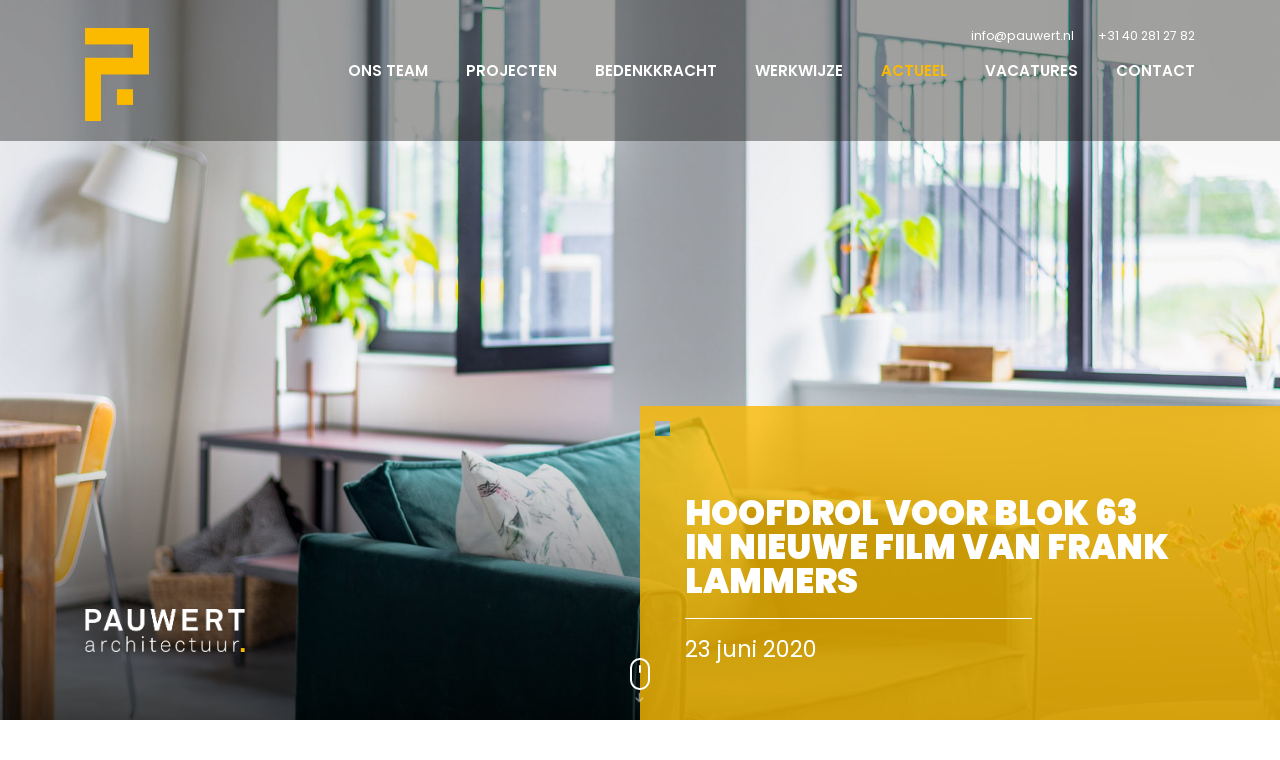

--- FILE ---
content_type: text/html
request_url: https://www.pauwert.nl/architectuur/hoofdrol-voor-blok63-in-nieuwe-film-van-frank-lammers/
body_size: 5318
content:
<!doctype html>
<html lang="nl-NL">
<head>
<!--************************-->
<!--  Website by CatchCode  -->
<!--    www.catchcode.nl    -->
<!--************************-->
<meta charset="UTF-8">
<meta name="viewport" content="width=device-width, initial-scale=1">
<link rel="profile" href="http://gmpg.org/xfn/11">
<meta name='robots' content='index, follow, max-image-preview:large, max-snippet:-1, max-video-preview:-1' />
<!-- This site is optimized with the Yoast SEO plugin v22.6 - https://yoast.com/wordpress/plugins/seo/ -->
<title>Hoofdrol voor BLOK 63 in nieuwe film van Frank Lammers | Pauwert Architectuur</title>
<link rel="canonical" href="https://www.pauwert.nl/architectuur/hoofdrol-voor-blok63-in-nieuwe-film-van-frank-lammers/" />
<meta property="og:locale" content="nl_NL" />
<meta property="og:type" content="article" />
<meta property="og:title" content="Hoofdrol voor BLOK 63 in nieuwe film van Frank Lammers | Pauwert Architectuur" />
<meta property="og:description" content="Wat zien we nu, een prachtig staaltje architectuur in de nieuwe film van Frank Lammers! BLOK 63 speelt een bescheiden hoofdrol in de tragikomische speelfilm ‘Groeten van Gerri’. Vanwege het coronavirus moet scheikundedocent Gerri noodgedwongen vanuit thuis lesgeven. Dit ‘thuis’ is een appartement in het door ons ontworpen BLOK 63 op Strijp-S in Eindhoven. Het..." />
<meta property="og:url" content="https://www.pauwert.nl/architectuur/hoofdrol-voor-blok63-in-nieuwe-film-van-frank-lammers/" />
<meta property="og:site_name" content="Pauwert Architectuur" />
<meta property="article:published_time" content="2020-06-23T08:46:49+00:00" />
<meta property="article:modified_time" content="2020-06-25T09:47:34+00:00" />
<meta name="author" content="Daniek Reijnders" />
<meta name="twitter:card" content="summary_large_image" />
<meta name="twitter:label1" content="Geschreven door" />
<meta name="twitter:data1" content="Daniek Reijnders" />
<meta name="twitter:label2" content="Geschatte leestijd" />
<meta name="twitter:data2" content="1 minuut" />
<script type="application/ld+json" class="yoast-schema-graph">{"@context":"https://schema.org","@graph":[{"@type":"WebPage","@id":"https://www.pauwert.nl/architectuur/hoofdrol-voor-blok63-in-nieuwe-film-van-frank-lammers/","url":"https://www.pauwert.nl/architectuur/hoofdrol-voor-blok63-in-nieuwe-film-van-frank-lammers/","name":"Hoofdrol voor BLOK 63 in nieuwe film van Frank Lammers | Pauwert Architectuur","isPartOf":{"@id":"https://www.pauwert.nl/#website"},"datePublished":"2020-06-23T08:46:49+00:00","dateModified":"2020-06-25T09:47:34+00:00","author":{"@id":"https://www.pauwert.nl/#/schema/person/1602a7675cb0eccc2df7f913dbae0654"},"breadcrumb":{"@id":"https://www.pauwert.nl/architectuur/hoofdrol-voor-blok63-in-nieuwe-film-van-frank-lammers/#breadcrumb"},"inLanguage":"nl-NL","potentialAction":[{"@type":"ReadAction","target":["https://www.pauwert.nl/architectuur/hoofdrol-voor-blok63-in-nieuwe-film-van-frank-lammers/"]}]},{"@type":"BreadcrumbList","@id":"https://www.pauwert.nl/architectuur/hoofdrol-voor-blok63-in-nieuwe-film-van-frank-lammers/#breadcrumb","itemListElement":[{"@type":"ListItem","position":1,"name":"Home","item":"https://www.pauwert.nl/"},{"@type":"ListItem","position":2,"name":"Actueel","item":"https://www.pauwert.nl/actueel/"},{"@type":"ListItem","position":3,"name":"Hoofdrol voor BLOK 63 in nieuwe film van Frank Lammers"}]},{"@type":"WebSite","@id":"https://www.pauwert.nl/#website","url":"https://www.pauwert.nl/","name":"Pauwert Architectuur","description":"toekomstbedenkers","potentialAction":[{"@type":"SearchAction","target":{"@type":"EntryPoint","urlTemplate":"https://www.pauwert.nl/?s={search_term_string}"},"query-input":"required name=search_term_string"}],"inLanguage":"nl-NL"},{"@type":"Person","@id":"https://www.pauwert.nl/#/schema/person/1602a7675cb0eccc2df7f913dbae0654","name":"Daniek Reijnders","sameAs":["d.reijnders@pauwert.nl"]}]}</script>
<!-- / Yoast SEO plugin. -->
<link rel='dns-prefetch' href='//fonts.googleapis.com' />
<link rel='stylesheet' id='cc-strippenkaart-css' href='https://www.pauwert.nl/wp-content/plugins/cc-strippenkaart/public/css/cc-strippenkaart-public.css?ver=1.0.0' type='text/css' media='all' />
<link rel='stylesheet' id='contact-form-7-css' href='https://www.pauwert.nl/wp-content/plugins/contact-form-7/includes/css/styles.css?ver=5.9.6' type='text/css' media='all' />
<link rel='stylesheet' id='font-css' href='https://fonts.googleapis.com/css2?family=Poppins:wght@400;600;900&#038;display=swap' type='text/css' media='all' />
<link rel='stylesheet' id='style-css' href='https://www.pauwert.nl/wp-content/themes/pauwert/css/styles.css?ver=6.3.7' type='text/css' media='all' />
<!-- GA Google Analytics @ https://m0n.co/ga -->
<script async src="https://www.googletagmanager.com/gtag/js?id=UA-6360689-1"></script>
<script>
window.dataLayer = window.dataLayer || [];
function gtag(){dataLayer.push(arguments);}
gtag('js', new Date());
gtag('config', 'UA-6360689-1');
</script>
<script>
document.documentElement.className = document.documentElement.className.replace('no-js', 'js');
</script>
<style>
.no-js img.lazyload {
display: none;
}
figure.wp-block-image img.lazyloading {
min-width: 150px;
}
.lazyload, .lazyloading {
opacity: 0;
}
.lazyloaded {
opacity: 1;
transition: opacity 400ms;
transition-delay: 0ms;
}
</style>
<link rel="pingback" href="https://www.pauwert.nl/xmlrpc.php">
<link rel="apple-touch-icon" sizes="180x180" href="https://www.pauwert.nl/wp-content/themes/pauwert/images/favicons/apple-touch-icon.png">
<link rel="icon" type="image/png" sizes="32x32" href="https://www.pauwert.nl/wp-content/themes/pauwert/images/favicons/favicon-32x32.png">
<link rel="icon" type="image/png" sizes="16x16" href="https://www.pauwert.nl/wp-content/themes/pauwert/images/favicons/favicon-16x16.png">
<link rel="manifest" href="https://www.pauwert.nl/wp-content/themes/pauwert/images/favicons/site.webmanifest">
<link rel="mask-icon" href="https://www.pauwert.nl/wp-content/themes/pauwert/images/favicons/safari-pinned-tab.svg" color="#fbb900">
<link rel="shortcut icon" href="https://www.pauwert.nl/wp-content/themes/pauwert/images/favicons/favicon.ico">
<meta name="msapplication-TileColor" content="#706f6f">
<meta name="msapplication-config" content="https://www.pauwert.nl/wp-content/themes/pauwert/images/favicons/browserconfig.xml">
<meta name="theme-color" content="#706f6f">
</head>
<body class="post-template-default single single-post postid-3016 single-format-standard">
<header class="topbar">
<div class="container">
<div class="row">
<figure class="logo"><a href="https://www.pauwert.nl/" rel="home" title="Pauwert Architectuur"></a></figure>
<nav class="main-menu collapsed">
<div class="menu-toggle">
<button aria-controls="primary-menu" aria-expanded="false"><span></span><span></span><span></span></button>
</div>
<div class="menu-hoofdmenu-container"><ul id="primary-menu" class="menu"><li><a href="https://www.pauwert.nl/ons-team/">Ons team</a></li>
<li><a href="https://www.pauwert.nl/projecten/">Projecten</a></li>
<li><a href="https://www.pauwert.nl/bedenkkracht/">Bedenkkracht</a></li>
<li><a href="https://www.pauwert.nl/werkwijze/">Werkwijze</a></li>
<li class="active"><a href="https://www.pauwert.nl/actueel/">Actueel</a></li>
<li><a href="https://www.pauwert.nl/vacatures/">Vacatures</a></li>
<li><a href="https://www.pauwert.nl/contact/">Contact</a></li>
</ul></div><div class="menu-topmenu-container"><ul id="top-menu" class="menu"><li><a href="mailto:info@pauwert.nl">info@pauwert.nl</a></li>
<li><a href="tel:+31(0)402812782">+31 40 281 27 82</a></li>
</ul></div>            </nav>
</div>
</div>
</header>
<header class="header">
<div class="container"></div>
<div class="hero">
<div class="hero-block">
<div class="hero-content">
<h1><strong>Hoofdrol voor BLOK 63 in nieuwe film van Frank Lammers</strong></h1><time datetime="2020-06-23">23 juni 2020</time>            </div>
</div>
</div>
<div class="scrollicon"></div>
<style>
.hero { background-image: url('https://www.pauwert.nl/wp-content/uploads/Wonen_Pauwert_3235_Blok63_25-1024x657.jpg');}
@media (min-width: 800px) {
.hero { background-image: url('https://www.pauwert.nl/wp-content/uploads/Wonen_Pauwert_3235_Blok63_25-2048x1024.jpg'); }
}
</style>
</header>
<main class="content">
<div class="subhero">
<div class="hero-content">
<div class="share">
<div>Deel via</div>
<div class="a2a_kit a2a_kit_size_32 a2a_default_style">
<a class="a2a_button_x"></a> <a class="a2a_button_facebook"></a> <a class="a2a_button_linkedin"></a> <a class="a2a_button_whatsapp"></a>
</div>
<script>
var a2a_config = a2a_config || {}; a2a_config.locale = "nl"; a2a_config.icon_color = "transparent,#000000";
</script>
<script async src="https://static.addtoany.com/menu/page.js"></script>
</div>
</div>
</div>
<div class="container">
<section class="crumbles"><span><span><a href="https://www.pauwert.nl/">Home</a></span>  <span><a href="https://www.pauwert.nl/actueel/">Actueel</a></span>  <span class="breadcrumb_last" aria-current="page">Hoofdrol voor BLOK 63 in nieuwe film van Frank Lammers</span></span></section><article id="post-3016" class="post-3016 post type-post status-publish format-standard hentry category-architectuur category-recreeren category-wonen plaats-eindhoven" itemscope="" itemtype="http://schema.org/NewsArticle">
<meta itemprop="headLine" content="Hoofdrol voor BLOK 63 in nieuwe film van Frank Lammers">
<meta itemprop="datePublished" content="2020-06-23">
<div class="row">
<div class="text" itemprop="articleBody">
<p><strong>Wat zien we nu, een prachtig staaltje architectuur in de nieuwe film van Frank Lammers! BLOK 63 speelt een bescheiden hoofdrol in de tragikomische speelfilm ‘Groeten van Gerri’</strong>.</p>
<p>Vanwege het coronavirus moet scheikundedocent Gerri noodgedwongen vanuit thuis lesgeven. Dit ‘thuis’ is een appartement in het door ons ontworpen BLOK 63 op Strijp-S in Eindhoven. Het <a href="https://www.ed.nl/eindhoven/frank-lammers-slaapt-op-de-set-op-strijp-s-dit-wordt-geen-krakkemikkige-internetfilm~a3baae3b/" target="_blank" rel="noopener noreferrer">Eindhovens Dagblad</a> schreef een leuk artikel over dat Frank zelfs een maand op deze filmset heeft geslapen. De koffie werd zelfs iedere dag gehaald bij de huiskamer op de begane grond: BLOK 63-S. Wij vinden het heel tof om te zien hoe ons ontwerp decor is van deze lockdownfilm, en hoe de grijze gietvloeren en betonnen plafonds de sfeer van de filmset bepalen. Niet alleen de het gebouw maakt deel uit van de film, ook de bewoners spelen een figurantenrol in een scène die zich afspeelt op de galerij! Lees meer over dit project op onze <a href="https://www.pauwert.nl/projecten/blok-63-eindhoven/" target="_blank" rel="noopener noreferrer">projectpagina</a> van BLOK 63.</p>
<p>Vrijdag 25 juni gaat de film in première bij Pathé Thuis.</p>
<h3>Kijken jullie mee?</h3>
</div>
<aside>
<div class="largeblock">        <a href="https://www.pauwert.nl/wonen/een-kijkje-in-blok-63/" class="news-link">
<div class="info">
<h5>Een kijkje in BLOK 63</h5>
<time>20 april 2017</time>
</div>
<figure
style="background-image:inherit" data-bg-image="url(&#039;https://www.pauwert.nl/wp-content/uploads/Wonen_Pauwert_3235_Blok63_13-1024x768.jpg&#039;)" class="lazyload"></figure>
</a>
</div>
</aside>
</div>
<section class="content-gallery photoswipe" itemscope itemtype="http://schema.org/ImageGallery">
<div class="item">
<figure class="video-item" >
<img data-src="https://www.pauwert.nl/wp-content/uploads/Wonen_Pauwert_3235_Blok63_28-887x500.jpg" src="[data-uri]" class="lazyload" style="--smush-placeholder-width: 887px; --smush-placeholder-aspect-ratio: 887/500;"><noscript><img src="https://www.pauwert.nl/wp-content/uploads/Wonen_Pauwert_3235_Blok63_28-887x500.jpg"></noscript>
<div class="html"><div class="video-wrapper"><iframe title="GROETEN VAN GERRI (From Gerri With Love) | Trailer | Millstreet Films" width="640" height="360" data-src="https://www.youtube.com/embed/ubOngTI5NyM?feature=oembed&controls=0&hd=1&autohide=1&rel=0" frameborder="0" allow="accelerometer; autoplay; clipboard-write; encrypted-media; gyroscope; picture-in-picture; web-share" referrerpolicy="strict-origin-when-cross-origin" allowfullscreen frameborder="0" src="[data-uri]" class="lazyload" data-load-mode="1"></iframe></div></div>
</figure>
</div>                <div class="item">
<figure itemprop="associatedMedia" itemscope itemtype="http://schema.org/ImageObject">
<a href="https://www.pauwert.nl/wp-content/uploads/Wonen_Pauwert_3235_Blok63_19-1200x830.jpg" itemprop="contentUrl" data-size="1200x830" data-index="0" title="Wonen_Pauwert_3235_Blok63_19">
<img data-src="https://www.pauwert.nl/wp-content/uploads/Wonen_Pauwert_3235_Blok63_19-723x500.jpg" height="500" width="723" itemprop="thumbnail" alt="" src="[data-uri]" class="lazyload" style="--smush-placeholder-width: 723px; --smush-placeholder-aspect-ratio: 723/500;"><noscript><img src="https://www.pauwert.nl/wp-content/uploads/Wonen_Pauwert_3235_Blok63_19-723x500.jpg" height="500" width="723" itemprop="thumbnail" alt=""></noscript>
</a>
</figure>
</div>
</section>
<!--<div class="gallery-link">Bekijk alle  beelden</div> -->
<div class="pswp" tabindex="-1" role="dialog" aria-hidden="true">
<div class="pswp__bg"></div>
<div class="pswp__scroll-wrap">
<div class="pswp__container">
<div class="pswp__item"></div>
<div class="pswp__item"></div>
<div class="pswp__item"></div>
</div>
<div class="pswp__ui pswp__ui--hidden">
<div class="pswp__top-bar">
<div class="pswp__counter"></div>
<button class="pswp__button pswp__button--close" title="Close (Esc)"></button>
<button class="pswp__button pswp__button--fs" title="Toggle fullscreen"></button>
<button class="pswp__button pswp__button--zoom" title="Zoom in/out"></button>
<div class="pswp__preloader">
<div class="pswp__preloader__icn">
<div class="pswp__preloader__cut">
<div class="pswp__preloader__donut"></div>
</div>
</div>
</div>
</div>
<div class="pswp__share-modal pswp__share-modal--hidden pswp__single-tap">
<div class="pswp__share-tooltip"></div>
</div>
<button class="pswp__button pswp__button--arrow--left" title="Previous (arrow left)">
</button>
<button class="pswp__button pswp__button--arrow--right" title="Next (arrow right)">
</button>
<div class="pswp__caption">
<div class="pswp__caption__center"></div>
</div>
</div>
</div>
</div>
</article>        <section class="related">
<h5>dit is ook <strong>bedenkkracht.</strong></h5>
<div class="related-slider">
<div class="slide">        <a href="https://www.pauwert.nl/wonen/blok-63-genomineerd-voor-de-reynaers-projectprijs-2017/" class="news-link">
<div class="info">
<h5>BLOK 63 genomineerd voor de Reynaers Projectprijs 2017</h5>
<time>4 december 2017</time>
</div>
<figure
style="background-image:inherit" data-bg-image="url(&#039;https://www.pauwert.nl/wp-content/uploads/Wonen_Pauwert_3235_Blok63_07-1024x576.jpg&#039;)" class="lazyload"></figure>
</a>
</div><div class="slide"><a href="https://www.pauwert.nl/projecten/blok-63-eindhoven/" class="project-link">
<figure
style="background-image:inherit"     data-bg-image="url(&#039;https://www.pauwert.nl/wp-content/uploads/Wonen_Pauwert_3235_Blok63_01-678x1024.jpg&#039;)" class="lazyload"></figure>
<div class="info">
<h5>BLOK 63</h5>
<div class="plaats">Eindhoven</div>
</div>
</a></div><div class="slide">        <a href="https://www.pauwert.nl/wonen/pauwert-goed-zichtbaar-op-strijp-s-blok63-toren-n/" class="news-link">
<div class="info">
<h5>Pauwert goed zichtbaar op Strijp-S: Blok63 &amp; Toren N</h5>
<time>30 januari 2017</time>
</div>
<figure
style="background-image:inherit" data-bg-image="url(&#039;https://www.pauwert.nl/wp-content/uploads/Wonen_3359_Pauwert_Nico_01-1024x696.jpg&#039;)" class="lazyload"></figure>
</a>
</div><div class="slide">    <a href="https://www.pauwert.nl/ons-team/joost-van-den-brand/" class="team-link">
<figure
style="background-image:inherit" data-bg-image="url(&#039;https://www.pauwert.nl/wp-content/uploads/Pauwert_Joost_03-1024x576.jpg&#039;)" class="lazyload"></figure>
<div class="info">
<h5>Joost van den Brand</h5>
<div class="functie">architect / MT-lid</div>
</div>
</a>
</div><div class="slide">        <a href="https://www.pauwert.nl/architectuur/sportkantoor-als-entree-voor-strijp-s/" class="news-link">
<div class="info">
<h5>Sportkantoor als entree voor Strijp-S</h5>
<time>4 februari 2014</time>
</div>
<figure
style="background-image:inherit" data-bg-image="url(&#039;https://www.pauwert.nl/wp-content/uploads/3240_VDPauwert_SXStrijp_001-1024x768.jpg&#039;)" class="lazyload"></figure>
</a>
</div><div class="slide">        <a href="https://www.pauwert.nl/architectuur/neprom-prijs-voor-strijp-s/" class="news-link">
<div class="info">
<h5>NEPROM-prijs voor Strijp-S!</h5>
<time>21 mei 2019</time>
</div>
<figure
style="background-image:inherit" data-bg-image="url(&#039;https://www.pauwert.nl/wp-content/uploads/Wonen_Pauwert_3235_Blok63_02-1024x678.jpg&#039;)" class="lazyload"></figure>
</a>
</div><div class="slide"><a href="https://www.pauwert.nl/projecten/gebouw-sx-eindhoven/" class="project-link">
<figure
style="background-image:inherit"     data-bg-image="url(&#039;https://www.pauwert.nl/wp-content/uploads/Transformeren_Pauwert_3240_SX_werken_05-1024x512.png&#039;)" class="lazyload"></figure>
<div class="info">
<h5>Gebouw SX</h5>
<div class="plaats">Eindhoven</div>
</div>
</a></div><div class="slide"><a href="https://www.pauwert.nl/projecten/klokkentoren/" class="project-link">
<figure
style="background-image:inherit"     data-bg-image="url(&#039;https://www.pauwert.nl/wp-content/uploads/Transformeren_Pauwert_2342_Klokkentoren_01-734x1024.jpg&#039;)" class="lazyload"></figure>
<div class="info">
<h5>Klokkentoren</h5>
<div class="plaats">Eindhoven</div>
</div>
</a></div>        </div>
</section>
<section class="contact-footer">
<h6>Samen de kracht van bedenken ervaren?</h6>
<a href="https://www.pauwert.nl/contact/">Neem contact op</a>
</section>
</div>
</main>
<footer class="deurmat">
<div class="container">
<div class="row">
<div><a href="https://www.pauwert.nl/" rel="home" title="Pauwert Architectuur" class="footer-logo1"></a></div>
<div>
<div class="deurmat-tekst">
<section id="text-6" class="widget widget_text">			<div class="textwidget"><p>Jeroen Boschlaan 1<br />
5642 AP Eindhoven</p>
</div>
</section>                    </div>
</div>
<div>
<div class="deurmat-tekst">
<section id="nav_menu-3" class="widget widget_nav_menu"><div class="menu-topmenu-container"><ul id="menu-topmenu" class="menu"><li><a href="mailto:info@pauwert.nl">info@pauwert.nl</a></li>
<li><a href="tel:+31(0)402812782">+31 40 281 27 82</a></li>
</ul></div></section><section id="text-7" class="widget widget_text">			<div class="textwidget"><p>KVK-nr 68358202<br />
BTW-nr: 85.740.9396.B.01</p>
</div>
</section>                    </div>
</div>
<div>
<div class="social">
<a href="https://www.linkedin.com/company/pauwertarchitectuur/" class="linkedin" title="Pauwert architectuur op LinkedIn" target="_blank"></a>
<a href="http://pinterest.com/vandenpauwert/" class="pinterest" title="Pauwert architectuur op Pinterest" target="_blank"></a>
</div>
<div class="copyright">&copy; Pauwert 2026</div>
</div>
</div>
</div>
</footer>
<script type='text/javascript' src='https://www.pauwert.nl/wp-content/plugins/contact-form-7/includes/swv/js/index.js?ver=5.9.6' id='swv-js'></script>
<script type='text/javascript' id='contact-form-7-js-extra'>
/* <![CDATA[ */
var wpcf7 = {"api":{"root":"https:\/\/www.pauwert.nl\/wp-json\/","namespace":"contact-form-7\/v1"}};
/* ]]> */
</script>
<script type='text/javascript' src='https://www.pauwert.nl/wp-content/plugins/contact-form-7/includes/js/index.js?ver=5.9.6' id='contact-form-7-js'></script>
<script id="wpcf7-ga-events-js-before" type="text/javascript">
var cf7GASendActions = {"invalid":"true","spam":"true","mail_sent":"true","mail_failed":"true"}, cf7FormIDs = {"ID_1005":"Contactformulier kort","ID_262":"Contactformulier"};
</script>
<script type='text/javascript' src='https://www.pauwert.nl/wp-content/plugins/cf7-google-analytics/js/cf7-google-analytics.min.js?ver=1.8.10' id='wpcf7-ga-events-js'></script>
<script type='text/javascript' src='https://www.pauwert.nl/wp-content/themes/pauwert/js/theme.min.js?ver=1' id='theme-js'></script>
<script type='text/javascript' src='https://www.google.com/recaptcha/api.js?render=6LcycqsUAAAAAHBoHbGDQiUP1nM4Wi3v9rObFhdN&#038;ver=3.0' id='google-recaptcha-js'></script>
<script type='text/javascript' src='https://www.pauwert.nl/wp-includes/js/dist/vendor/wp-polyfill-inert.min.js?ver=3.1.2' id='wp-polyfill-inert-js'></script>
<script type='text/javascript' src='https://www.pauwert.nl/wp-includes/js/dist/vendor/regenerator-runtime.min.js?ver=0.13.11' id='regenerator-runtime-js'></script>
<script type='text/javascript' src='https://www.pauwert.nl/wp-includes/js/dist/vendor/wp-polyfill.min.js?ver=3.15.0' id='wp-polyfill-js'></script>
<script type='text/javascript' id='wpcf7-recaptcha-js-extra'>
/* <![CDATA[ */
var wpcf7_recaptcha = {"sitekey":"6LcycqsUAAAAAHBoHbGDQiUP1nM4Wi3v9rObFhdN","actions":{"homepage":"homepage","contactform":"contactform"}};
/* ]]> */
</script>
<script type='text/javascript' src='https://www.pauwert.nl/wp-content/plugins/contact-form-7/modules/recaptcha/index.js?ver=5.9.6' id='wpcf7-recaptcha-js'></script>
<script type='text/javascript' src='https://www.pauwert.nl/wp-content/plugins/wp-smushit/app/assets/js/smush-lazy-load.min.js?ver=3.16.4' id='smush-lazy-load-js'></script>
</body>
</html><!-- WP Fastest Cache file was created in 0.45607495307922 seconds, on 07-01-26 21:45:20 -->

--- FILE ---
content_type: text/html; charset=utf-8
request_url: https://www.google.com/recaptcha/api2/anchor?ar=1&k=6LcycqsUAAAAAHBoHbGDQiUP1nM4Wi3v9rObFhdN&co=aHR0cHM6Ly93d3cucGF1d2VydC5ubDo0NDM.&hl=en&v=9TiwnJFHeuIw_s0wSd3fiKfN&size=invisible&anchor-ms=20000&execute-ms=30000&cb=mjkcnm4g8ekk
body_size: 48187
content:
<!DOCTYPE HTML><html dir="ltr" lang="en"><head><meta http-equiv="Content-Type" content="text/html; charset=UTF-8">
<meta http-equiv="X-UA-Compatible" content="IE=edge">
<title>reCAPTCHA</title>
<style type="text/css">
/* cyrillic-ext */
@font-face {
  font-family: 'Roboto';
  font-style: normal;
  font-weight: 400;
  font-stretch: 100%;
  src: url(//fonts.gstatic.com/s/roboto/v48/KFO7CnqEu92Fr1ME7kSn66aGLdTylUAMa3GUBHMdazTgWw.woff2) format('woff2');
  unicode-range: U+0460-052F, U+1C80-1C8A, U+20B4, U+2DE0-2DFF, U+A640-A69F, U+FE2E-FE2F;
}
/* cyrillic */
@font-face {
  font-family: 'Roboto';
  font-style: normal;
  font-weight: 400;
  font-stretch: 100%;
  src: url(//fonts.gstatic.com/s/roboto/v48/KFO7CnqEu92Fr1ME7kSn66aGLdTylUAMa3iUBHMdazTgWw.woff2) format('woff2');
  unicode-range: U+0301, U+0400-045F, U+0490-0491, U+04B0-04B1, U+2116;
}
/* greek-ext */
@font-face {
  font-family: 'Roboto';
  font-style: normal;
  font-weight: 400;
  font-stretch: 100%;
  src: url(//fonts.gstatic.com/s/roboto/v48/KFO7CnqEu92Fr1ME7kSn66aGLdTylUAMa3CUBHMdazTgWw.woff2) format('woff2');
  unicode-range: U+1F00-1FFF;
}
/* greek */
@font-face {
  font-family: 'Roboto';
  font-style: normal;
  font-weight: 400;
  font-stretch: 100%;
  src: url(//fonts.gstatic.com/s/roboto/v48/KFO7CnqEu92Fr1ME7kSn66aGLdTylUAMa3-UBHMdazTgWw.woff2) format('woff2');
  unicode-range: U+0370-0377, U+037A-037F, U+0384-038A, U+038C, U+038E-03A1, U+03A3-03FF;
}
/* math */
@font-face {
  font-family: 'Roboto';
  font-style: normal;
  font-weight: 400;
  font-stretch: 100%;
  src: url(//fonts.gstatic.com/s/roboto/v48/KFO7CnqEu92Fr1ME7kSn66aGLdTylUAMawCUBHMdazTgWw.woff2) format('woff2');
  unicode-range: U+0302-0303, U+0305, U+0307-0308, U+0310, U+0312, U+0315, U+031A, U+0326-0327, U+032C, U+032F-0330, U+0332-0333, U+0338, U+033A, U+0346, U+034D, U+0391-03A1, U+03A3-03A9, U+03B1-03C9, U+03D1, U+03D5-03D6, U+03F0-03F1, U+03F4-03F5, U+2016-2017, U+2034-2038, U+203C, U+2040, U+2043, U+2047, U+2050, U+2057, U+205F, U+2070-2071, U+2074-208E, U+2090-209C, U+20D0-20DC, U+20E1, U+20E5-20EF, U+2100-2112, U+2114-2115, U+2117-2121, U+2123-214F, U+2190, U+2192, U+2194-21AE, U+21B0-21E5, U+21F1-21F2, U+21F4-2211, U+2213-2214, U+2216-22FF, U+2308-230B, U+2310, U+2319, U+231C-2321, U+2336-237A, U+237C, U+2395, U+239B-23B7, U+23D0, U+23DC-23E1, U+2474-2475, U+25AF, U+25B3, U+25B7, U+25BD, U+25C1, U+25CA, U+25CC, U+25FB, U+266D-266F, U+27C0-27FF, U+2900-2AFF, U+2B0E-2B11, U+2B30-2B4C, U+2BFE, U+3030, U+FF5B, U+FF5D, U+1D400-1D7FF, U+1EE00-1EEFF;
}
/* symbols */
@font-face {
  font-family: 'Roboto';
  font-style: normal;
  font-weight: 400;
  font-stretch: 100%;
  src: url(//fonts.gstatic.com/s/roboto/v48/KFO7CnqEu92Fr1ME7kSn66aGLdTylUAMaxKUBHMdazTgWw.woff2) format('woff2');
  unicode-range: U+0001-000C, U+000E-001F, U+007F-009F, U+20DD-20E0, U+20E2-20E4, U+2150-218F, U+2190, U+2192, U+2194-2199, U+21AF, U+21E6-21F0, U+21F3, U+2218-2219, U+2299, U+22C4-22C6, U+2300-243F, U+2440-244A, U+2460-24FF, U+25A0-27BF, U+2800-28FF, U+2921-2922, U+2981, U+29BF, U+29EB, U+2B00-2BFF, U+4DC0-4DFF, U+FFF9-FFFB, U+10140-1018E, U+10190-1019C, U+101A0, U+101D0-101FD, U+102E0-102FB, U+10E60-10E7E, U+1D2C0-1D2D3, U+1D2E0-1D37F, U+1F000-1F0FF, U+1F100-1F1AD, U+1F1E6-1F1FF, U+1F30D-1F30F, U+1F315, U+1F31C, U+1F31E, U+1F320-1F32C, U+1F336, U+1F378, U+1F37D, U+1F382, U+1F393-1F39F, U+1F3A7-1F3A8, U+1F3AC-1F3AF, U+1F3C2, U+1F3C4-1F3C6, U+1F3CA-1F3CE, U+1F3D4-1F3E0, U+1F3ED, U+1F3F1-1F3F3, U+1F3F5-1F3F7, U+1F408, U+1F415, U+1F41F, U+1F426, U+1F43F, U+1F441-1F442, U+1F444, U+1F446-1F449, U+1F44C-1F44E, U+1F453, U+1F46A, U+1F47D, U+1F4A3, U+1F4B0, U+1F4B3, U+1F4B9, U+1F4BB, U+1F4BF, U+1F4C8-1F4CB, U+1F4D6, U+1F4DA, U+1F4DF, U+1F4E3-1F4E6, U+1F4EA-1F4ED, U+1F4F7, U+1F4F9-1F4FB, U+1F4FD-1F4FE, U+1F503, U+1F507-1F50B, U+1F50D, U+1F512-1F513, U+1F53E-1F54A, U+1F54F-1F5FA, U+1F610, U+1F650-1F67F, U+1F687, U+1F68D, U+1F691, U+1F694, U+1F698, U+1F6AD, U+1F6B2, U+1F6B9-1F6BA, U+1F6BC, U+1F6C6-1F6CF, U+1F6D3-1F6D7, U+1F6E0-1F6EA, U+1F6F0-1F6F3, U+1F6F7-1F6FC, U+1F700-1F7FF, U+1F800-1F80B, U+1F810-1F847, U+1F850-1F859, U+1F860-1F887, U+1F890-1F8AD, U+1F8B0-1F8BB, U+1F8C0-1F8C1, U+1F900-1F90B, U+1F93B, U+1F946, U+1F984, U+1F996, U+1F9E9, U+1FA00-1FA6F, U+1FA70-1FA7C, U+1FA80-1FA89, U+1FA8F-1FAC6, U+1FACE-1FADC, U+1FADF-1FAE9, U+1FAF0-1FAF8, U+1FB00-1FBFF;
}
/* vietnamese */
@font-face {
  font-family: 'Roboto';
  font-style: normal;
  font-weight: 400;
  font-stretch: 100%;
  src: url(//fonts.gstatic.com/s/roboto/v48/KFO7CnqEu92Fr1ME7kSn66aGLdTylUAMa3OUBHMdazTgWw.woff2) format('woff2');
  unicode-range: U+0102-0103, U+0110-0111, U+0128-0129, U+0168-0169, U+01A0-01A1, U+01AF-01B0, U+0300-0301, U+0303-0304, U+0308-0309, U+0323, U+0329, U+1EA0-1EF9, U+20AB;
}
/* latin-ext */
@font-face {
  font-family: 'Roboto';
  font-style: normal;
  font-weight: 400;
  font-stretch: 100%;
  src: url(//fonts.gstatic.com/s/roboto/v48/KFO7CnqEu92Fr1ME7kSn66aGLdTylUAMa3KUBHMdazTgWw.woff2) format('woff2');
  unicode-range: U+0100-02BA, U+02BD-02C5, U+02C7-02CC, U+02CE-02D7, U+02DD-02FF, U+0304, U+0308, U+0329, U+1D00-1DBF, U+1E00-1E9F, U+1EF2-1EFF, U+2020, U+20A0-20AB, U+20AD-20C0, U+2113, U+2C60-2C7F, U+A720-A7FF;
}
/* latin */
@font-face {
  font-family: 'Roboto';
  font-style: normal;
  font-weight: 400;
  font-stretch: 100%;
  src: url(//fonts.gstatic.com/s/roboto/v48/KFO7CnqEu92Fr1ME7kSn66aGLdTylUAMa3yUBHMdazQ.woff2) format('woff2');
  unicode-range: U+0000-00FF, U+0131, U+0152-0153, U+02BB-02BC, U+02C6, U+02DA, U+02DC, U+0304, U+0308, U+0329, U+2000-206F, U+20AC, U+2122, U+2191, U+2193, U+2212, U+2215, U+FEFF, U+FFFD;
}
/* cyrillic-ext */
@font-face {
  font-family: 'Roboto';
  font-style: normal;
  font-weight: 500;
  font-stretch: 100%;
  src: url(//fonts.gstatic.com/s/roboto/v48/KFO7CnqEu92Fr1ME7kSn66aGLdTylUAMa3GUBHMdazTgWw.woff2) format('woff2');
  unicode-range: U+0460-052F, U+1C80-1C8A, U+20B4, U+2DE0-2DFF, U+A640-A69F, U+FE2E-FE2F;
}
/* cyrillic */
@font-face {
  font-family: 'Roboto';
  font-style: normal;
  font-weight: 500;
  font-stretch: 100%;
  src: url(//fonts.gstatic.com/s/roboto/v48/KFO7CnqEu92Fr1ME7kSn66aGLdTylUAMa3iUBHMdazTgWw.woff2) format('woff2');
  unicode-range: U+0301, U+0400-045F, U+0490-0491, U+04B0-04B1, U+2116;
}
/* greek-ext */
@font-face {
  font-family: 'Roboto';
  font-style: normal;
  font-weight: 500;
  font-stretch: 100%;
  src: url(//fonts.gstatic.com/s/roboto/v48/KFO7CnqEu92Fr1ME7kSn66aGLdTylUAMa3CUBHMdazTgWw.woff2) format('woff2');
  unicode-range: U+1F00-1FFF;
}
/* greek */
@font-face {
  font-family: 'Roboto';
  font-style: normal;
  font-weight: 500;
  font-stretch: 100%;
  src: url(//fonts.gstatic.com/s/roboto/v48/KFO7CnqEu92Fr1ME7kSn66aGLdTylUAMa3-UBHMdazTgWw.woff2) format('woff2');
  unicode-range: U+0370-0377, U+037A-037F, U+0384-038A, U+038C, U+038E-03A1, U+03A3-03FF;
}
/* math */
@font-face {
  font-family: 'Roboto';
  font-style: normal;
  font-weight: 500;
  font-stretch: 100%;
  src: url(//fonts.gstatic.com/s/roboto/v48/KFO7CnqEu92Fr1ME7kSn66aGLdTylUAMawCUBHMdazTgWw.woff2) format('woff2');
  unicode-range: U+0302-0303, U+0305, U+0307-0308, U+0310, U+0312, U+0315, U+031A, U+0326-0327, U+032C, U+032F-0330, U+0332-0333, U+0338, U+033A, U+0346, U+034D, U+0391-03A1, U+03A3-03A9, U+03B1-03C9, U+03D1, U+03D5-03D6, U+03F0-03F1, U+03F4-03F5, U+2016-2017, U+2034-2038, U+203C, U+2040, U+2043, U+2047, U+2050, U+2057, U+205F, U+2070-2071, U+2074-208E, U+2090-209C, U+20D0-20DC, U+20E1, U+20E5-20EF, U+2100-2112, U+2114-2115, U+2117-2121, U+2123-214F, U+2190, U+2192, U+2194-21AE, U+21B0-21E5, U+21F1-21F2, U+21F4-2211, U+2213-2214, U+2216-22FF, U+2308-230B, U+2310, U+2319, U+231C-2321, U+2336-237A, U+237C, U+2395, U+239B-23B7, U+23D0, U+23DC-23E1, U+2474-2475, U+25AF, U+25B3, U+25B7, U+25BD, U+25C1, U+25CA, U+25CC, U+25FB, U+266D-266F, U+27C0-27FF, U+2900-2AFF, U+2B0E-2B11, U+2B30-2B4C, U+2BFE, U+3030, U+FF5B, U+FF5D, U+1D400-1D7FF, U+1EE00-1EEFF;
}
/* symbols */
@font-face {
  font-family: 'Roboto';
  font-style: normal;
  font-weight: 500;
  font-stretch: 100%;
  src: url(//fonts.gstatic.com/s/roboto/v48/KFO7CnqEu92Fr1ME7kSn66aGLdTylUAMaxKUBHMdazTgWw.woff2) format('woff2');
  unicode-range: U+0001-000C, U+000E-001F, U+007F-009F, U+20DD-20E0, U+20E2-20E4, U+2150-218F, U+2190, U+2192, U+2194-2199, U+21AF, U+21E6-21F0, U+21F3, U+2218-2219, U+2299, U+22C4-22C6, U+2300-243F, U+2440-244A, U+2460-24FF, U+25A0-27BF, U+2800-28FF, U+2921-2922, U+2981, U+29BF, U+29EB, U+2B00-2BFF, U+4DC0-4DFF, U+FFF9-FFFB, U+10140-1018E, U+10190-1019C, U+101A0, U+101D0-101FD, U+102E0-102FB, U+10E60-10E7E, U+1D2C0-1D2D3, U+1D2E0-1D37F, U+1F000-1F0FF, U+1F100-1F1AD, U+1F1E6-1F1FF, U+1F30D-1F30F, U+1F315, U+1F31C, U+1F31E, U+1F320-1F32C, U+1F336, U+1F378, U+1F37D, U+1F382, U+1F393-1F39F, U+1F3A7-1F3A8, U+1F3AC-1F3AF, U+1F3C2, U+1F3C4-1F3C6, U+1F3CA-1F3CE, U+1F3D4-1F3E0, U+1F3ED, U+1F3F1-1F3F3, U+1F3F5-1F3F7, U+1F408, U+1F415, U+1F41F, U+1F426, U+1F43F, U+1F441-1F442, U+1F444, U+1F446-1F449, U+1F44C-1F44E, U+1F453, U+1F46A, U+1F47D, U+1F4A3, U+1F4B0, U+1F4B3, U+1F4B9, U+1F4BB, U+1F4BF, U+1F4C8-1F4CB, U+1F4D6, U+1F4DA, U+1F4DF, U+1F4E3-1F4E6, U+1F4EA-1F4ED, U+1F4F7, U+1F4F9-1F4FB, U+1F4FD-1F4FE, U+1F503, U+1F507-1F50B, U+1F50D, U+1F512-1F513, U+1F53E-1F54A, U+1F54F-1F5FA, U+1F610, U+1F650-1F67F, U+1F687, U+1F68D, U+1F691, U+1F694, U+1F698, U+1F6AD, U+1F6B2, U+1F6B9-1F6BA, U+1F6BC, U+1F6C6-1F6CF, U+1F6D3-1F6D7, U+1F6E0-1F6EA, U+1F6F0-1F6F3, U+1F6F7-1F6FC, U+1F700-1F7FF, U+1F800-1F80B, U+1F810-1F847, U+1F850-1F859, U+1F860-1F887, U+1F890-1F8AD, U+1F8B0-1F8BB, U+1F8C0-1F8C1, U+1F900-1F90B, U+1F93B, U+1F946, U+1F984, U+1F996, U+1F9E9, U+1FA00-1FA6F, U+1FA70-1FA7C, U+1FA80-1FA89, U+1FA8F-1FAC6, U+1FACE-1FADC, U+1FADF-1FAE9, U+1FAF0-1FAF8, U+1FB00-1FBFF;
}
/* vietnamese */
@font-face {
  font-family: 'Roboto';
  font-style: normal;
  font-weight: 500;
  font-stretch: 100%;
  src: url(//fonts.gstatic.com/s/roboto/v48/KFO7CnqEu92Fr1ME7kSn66aGLdTylUAMa3OUBHMdazTgWw.woff2) format('woff2');
  unicode-range: U+0102-0103, U+0110-0111, U+0128-0129, U+0168-0169, U+01A0-01A1, U+01AF-01B0, U+0300-0301, U+0303-0304, U+0308-0309, U+0323, U+0329, U+1EA0-1EF9, U+20AB;
}
/* latin-ext */
@font-face {
  font-family: 'Roboto';
  font-style: normal;
  font-weight: 500;
  font-stretch: 100%;
  src: url(//fonts.gstatic.com/s/roboto/v48/KFO7CnqEu92Fr1ME7kSn66aGLdTylUAMa3KUBHMdazTgWw.woff2) format('woff2');
  unicode-range: U+0100-02BA, U+02BD-02C5, U+02C7-02CC, U+02CE-02D7, U+02DD-02FF, U+0304, U+0308, U+0329, U+1D00-1DBF, U+1E00-1E9F, U+1EF2-1EFF, U+2020, U+20A0-20AB, U+20AD-20C0, U+2113, U+2C60-2C7F, U+A720-A7FF;
}
/* latin */
@font-face {
  font-family: 'Roboto';
  font-style: normal;
  font-weight: 500;
  font-stretch: 100%;
  src: url(//fonts.gstatic.com/s/roboto/v48/KFO7CnqEu92Fr1ME7kSn66aGLdTylUAMa3yUBHMdazQ.woff2) format('woff2');
  unicode-range: U+0000-00FF, U+0131, U+0152-0153, U+02BB-02BC, U+02C6, U+02DA, U+02DC, U+0304, U+0308, U+0329, U+2000-206F, U+20AC, U+2122, U+2191, U+2193, U+2212, U+2215, U+FEFF, U+FFFD;
}
/* cyrillic-ext */
@font-face {
  font-family: 'Roboto';
  font-style: normal;
  font-weight: 900;
  font-stretch: 100%;
  src: url(//fonts.gstatic.com/s/roboto/v48/KFO7CnqEu92Fr1ME7kSn66aGLdTylUAMa3GUBHMdazTgWw.woff2) format('woff2');
  unicode-range: U+0460-052F, U+1C80-1C8A, U+20B4, U+2DE0-2DFF, U+A640-A69F, U+FE2E-FE2F;
}
/* cyrillic */
@font-face {
  font-family: 'Roboto';
  font-style: normal;
  font-weight: 900;
  font-stretch: 100%;
  src: url(//fonts.gstatic.com/s/roboto/v48/KFO7CnqEu92Fr1ME7kSn66aGLdTylUAMa3iUBHMdazTgWw.woff2) format('woff2');
  unicode-range: U+0301, U+0400-045F, U+0490-0491, U+04B0-04B1, U+2116;
}
/* greek-ext */
@font-face {
  font-family: 'Roboto';
  font-style: normal;
  font-weight: 900;
  font-stretch: 100%;
  src: url(//fonts.gstatic.com/s/roboto/v48/KFO7CnqEu92Fr1ME7kSn66aGLdTylUAMa3CUBHMdazTgWw.woff2) format('woff2');
  unicode-range: U+1F00-1FFF;
}
/* greek */
@font-face {
  font-family: 'Roboto';
  font-style: normal;
  font-weight: 900;
  font-stretch: 100%;
  src: url(//fonts.gstatic.com/s/roboto/v48/KFO7CnqEu92Fr1ME7kSn66aGLdTylUAMa3-UBHMdazTgWw.woff2) format('woff2');
  unicode-range: U+0370-0377, U+037A-037F, U+0384-038A, U+038C, U+038E-03A1, U+03A3-03FF;
}
/* math */
@font-face {
  font-family: 'Roboto';
  font-style: normal;
  font-weight: 900;
  font-stretch: 100%;
  src: url(//fonts.gstatic.com/s/roboto/v48/KFO7CnqEu92Fr1ME7kSn66aGLdTylUAMawCUBHMdazTgWw.woff2) format('woff2');
  unicode-range: U+0302-0303, U+0305, U+0307-0308, U+0310, U+0312, U+0315, U+031A, U+0326-0327, U+032C, U+032F-0330, U+0332-0333, U+0338, U+033A, U+0346, U+034D, U+0391-03A1, U+03A3-03A9, U+03B1-03C9, U+03D1, U+03D5-03D6, U+03F0-03F1, U+03F4-03F5, U+2016-2017, U+2034-2038, U+203C, U+2040, U+2043, U+2047, U+2050, U+2057, U+205F, U+2070-2071, U+2074-208E, U+2090-209C, U+20D0-20DC, U+20E1, U+20E5-20EF, U+2100-2112, U+2114-2115, U+2117-2121, U+2123-214F, U+2190, U+2192, U+2194-21AE, U+21B0-21E5, U+21F1-21F2, U+21F4-2211, U+2213-2214, U+2216-22FF, U+2308-230B, U+2310, U+2319, U+231C-2321, U+2336-237A, U+237C, U+2395, U+239B-23B7, U+23D0, U+23DC-23E1, U+2474-2475, U+25AF, U+25B3, U+25B7, U+25BD, U+25C1, U+25CA, U+25CC, U+25FB, U+266D-266F, U+27C0-27FF, U+2900-2AFF, U+2B0E-2B11, U+2B30-2B4C, U+2BFE, U+3030, U+FF5B, U+FF5D, U+1D400-1D7FF, U+1EE00-1EEFF;
}
/* symbols */
@font-face {
  font-family: 'Roboto';
  font-style: normal;
  font-weight: 900;
  font-stretch: 100%;
  src: url(//fonts.gstatic.com/s/roboto/v48/KFO7CnqEu92Fr1ME7kSn66aGLdTylUAMaxKUBHMdazTgWw.woff2) format('woff2');
  unicode-range: U+0001-000C, U+000E-001F, U+007F-009F, U+20DD-20E0, U+20E2-20E4, U+2150-218F, U+2190, U+2192, U+2194-2199, U+21AF, U+21E6-21F0, U+21F3, U+2218-2219, U+2299, U+22C4-22C6, U+2300-243F, U+2440-244A, U+2460-24FF, U+25A0-27BF, U+2800-28FF, U+2921-2922, U+2981, U+29BF, U+29EB, U+2B00-2BFF, U+4DC0-4DFF, U+FFF9-FFFB, U+10140-1018E, U+10190-1019C, U+101A0, U+101D0-101FD, U+102E0-102FB, U+10E60-10E7E, U+1D2C0-1D2D3, U+1D2E0-1D37F, U+1F000-1F0FF, U+1F100-1F1AD, U+1F1E6-1F1FF, U+1F30D-1F30F, U+1F315, U+1F31C, U+1F31E, U+1F320-1F32C, U+1F336, U+1F378, U+1F37D, U+1F382, U+1F393-1F39F, U+1F3A7-1F3A8, U+1F3AC-1F3AF, U+1F3C2, U+1F3C4-1F3C6, U+1F3CA-1F3CE, U+1F3D4-1F3E0, U+1F3ED, U+1F3F1-1F3F3, U+1F3F5-1F3F7, U+1F408, U+1F415, U+1F41F, U+1F426, U+1F43F, U+1F441-1F442, U+1F444, U+1F446-1F449, U+1F44C-1F44E, U+1F453, U+1F46A, U+1F47D, U+1F4A3, U+1F4B0, U+1F4B3, U+1F4B9, U+1F4BB, U+1F4BF, U+1F4C8-1F4CB, U+1F4D6, U+1F4DA, U+1F4DF, U+1F4E3-1F4E6, U+1F4EA-1F4ED, U+1F4F7, U+1F4F9-1F4FB, U+1F4FD-1F4FE, U+1F503, U+1F507-1F50B, U+1F50D, U+1F512-1F513, U+1F53E-1F54A, U+1F54F-1F5FA, U+1F610, U+1F650-1F67F, U+1F687, U+1F68D, U+1F691, U+1F694, U+1F698, U+1F6AD, U+1F6B2, U+1F6B9-1F6BA, U+1F6BC, U+1F6C6-1F6CF, U+1F6D3-1F6D7, U+1F6E0-1F6EA, U+1F6F0-1F6F3, U+1F6F7-1F6FC, U+1F700-1F7FF, U+1F800-1F80B, U+1F810-1F847, U+1F850-1F859, U+1F860-1F887, U+1F890-1F8AD, U+1F8B0-1F8BB, U+1F8C0-1F8C1, U+1F900-1F90B, U+1F93B, U+1F946, U+1F984, U+1F996, U+1F9E9, U+1FA00-1FA6F, U+1FA70-1FA7C, U+1FA80-1FA89, U+1FA8F-1FAC6, U+1FACE-1FADC, U+1FADF-1FAE9, U+1FAF0-1FAF8, U+1FB00-1FBFF;
}
/* vietnamese */
@font-face {
  font-family: 'Roboto';
  font-style: normal;
  font-weight: 900;
  font-stretch: 100%;
  src: url(//fonts.gstatic.com/s/roboto/v48/KFO7CnqEu92Fr1ME7kSn66aGLdTylUAMa3OUBHMdazTgWw.woff2) format('woff2');
  unicode-range: U+0102-0103, U+0110-0111, U+0128-0129, U+0168-0169, U+01A0-01A1, U+01AF-01B0, U+0300-0301, U+0303-0304, U+0308-0309, U+0323, U+0329, U+1EA0-1EF9, U+20AB;
}
/* latin-ext */
@font-face {
  font-family: 'Roboto';
  font-style: normal;
  font-weight: 900;
  font-stretch: 100%;
  src: url(//fonts.gstatic.com/s/roboto/v48/KFO7CnqEu92Fr1ME7kSn66aGLdTylUAMa3KUBHMdazTgWw.woff2) format('woff2');
  unicode-range: U+0100-02BA, U+02BD-02C5, U+02C7-02CC, U+02CE-02D7, U+02DD-02FF, U+0304, U+0308, U+0329, U+1D00-1DBF, U+1E00-1E9F, U+1EF2-1EFF, U+2020, U+20A0-20AB, U+20AD-20C0, U+2113, U+2C60-2C7F, U+A720-A7FF;
}
/* latin */
@font-face {
  font-family: 'Roboto';
  font-style: normal;
  font-weight: 900;
  font-stretch: 100%;
  src: url(//fonts.gstatic.com/s/roboto/v48/KFO7CnqEu92Fr1ME7kSn66aGLdTylUAMa3yUBHMdazQ.woff2) format('woff2');
  unicode-range: U+0000-00FF, U+0131, U+0152-0153, U+02BB-02BC, U+02C6, U+02DA, U+02DC, U+0304, U+0308, U+0329, U+2000-206F, U+20AC, U+2122, U+2191, U+2193, U+2212, U+2215, U+FEFF, U+FFFD;
}

</style>
<link rel="stylesheet" type="text/css" href="https://www.gstatic.com/recaptcha/releases/9TiwnJFHeuIw_s0wSd3fiKfN/styles__ltr.css">
<script nonce="oOj-y2N1xPwbHU4NRfop-w" type="text/javascript">window['__recaptcha_api'] = 'https://www.google.com/recaptcha/api2/';</script>
<script type="text/javascript" src="https://www.gstatic.com/recaptcha/releases/9TiwnJFHeuIw_s0wSd3fiKfN/recaptcha__en.js" nonce="oOj-y2N1xPwbHU4NRfop-w">
      
    </script></head>
<body><div id="rc-anchor-alert" class="rc-anchor-alert"></div>
<input type="hidden" id="recaptcha-token" value="[base64]">
<script type="text/javascript" nonce="oOj-y2N1xPwbHU4NRfop-w">
      recaptcha.anchor.Main.init("[\x22ainput\x22,[\x22bgdata\x22,\x22\x22,\[base64]/[base64]/bmV3IFpbdF0obVswXSk6Sz09Mj9uZXcgWlt0XShtWzBdLG1bMV0pOks9PTM/bmV3IFpbdF0obVswXSxtWzFdLG1bMl0pOks9PTQ/[base64]/[base64]/[base64]/[base64]/[base64]/[base64]/[base64]/[base64]/[base64]/[base64]/[base64]/[base64]/[base64]/[base64]\\u003d\\u003d\x22,\[base64]\x22,\x22cijCpMKtEgE/w7HClsKiwqFvVcKUw4clw6Q4wr04GiZyY8KVwoxJwozCoGfDu8KaOh7Cuj3DtsK3woBFX1h0PzTCrcOtC8KdWcKuW8O/[base64]/DrSPCpsOXw5U1w6Vzw515Rmp2J8KBPg3CisKnd8O5KkNNTQnDkGVWwp/DpUNTPcKhw4Brwod3w508wr5UZ0hvE8OlRMOrw5ZgwqpFw7TDtcKzKMK5wpdOICwQRsKmwoljBjYodBAEwqjDmcOdLMKiJcOJHwjClyzCtMOAHcKEE2lhw7vDvcOKW8Owwr0zLcKTGlTCqMOOw67CoXnCtQ5hw7/Ch8O3w5s6b1hoLcKeKT3CjBHCq1sBwp3DrcOTw4jDsyDDkzBRHiFXSMK+wrU9EMO5w6NBwpJwN8Kfwp/[base64]/MioAw61Gw7HDrMK2D2/DqkTCkzsgw5vCtMKOPMK6wp0Ew7NfwrbChcOcc8OEFkzCrsKKw47Dlw3Cp3LDucKkw5NwDsO9W00RasKeK8KOMMKlLUYfJsKowpAWOGbChMK+acO6w58/wrEMZ0ZHw59LwqvDv8Kgf8KvwrQIw7/DmsK3wpHDnWEeRsKgwqHDlU/DicOIw5kPwotIwpTCjcObw4/Cgyhqw5FhwoVdw6TCiALDkURUWHVrF8KXwq06UcO+w7zDt1nDscOKw7pmO8ONf0jClMKXKD00ZC8AwolRwrN4RxnDi8O5fGDDmsKjf3QOwqljM8Oew6rCsC7CrUTClzDCqcKQwqrDvMOTd8KoeFXDhydnw611RsOFw7g/w7YFI8O5BFjDoMKJSsKaw5XDnMKMZVwWVcK3woHDu21PwpfCklvCqcOaBMOwLBLDvBnDswrCv8OhNU/DkCIewqJeOWN6K8OAw5V/[base64]/wrrDrMOOw7rDtV/DmU4bIMOqfsO2TnTCpcOQOC4pQsOjRHx9GzzDpsKJwrLDs13DpsKQw6Eaw5VFwpwowrlma07Cl8KCCMKeLcKnIcOqHMO6wrYow65PQS4DTW8Aw5nDg0rDh2REwq/CjMO4dH02OhPCo8KoHQFYCMK8MgvChMKDAyYwwrtpw6/CmMOFV2vCoDPDisK8wovCgsKiGwjCj1PDjGLCmcO5RkPDlAAkPxXCtwEVw4nDo8K2QhLDoGIfw5PCk8Kew4jCjsK1bkFAflQZBsKbwrsjOcOzBj5+w7l7w73CoS3DtsO4w5woY0ptwq5zw65Fw4fDtDrCmsOSw50UwrYHw6/DkUF+NEbDig7CgUZDPzMmWcKAwrBJZcOwwoDCv8KYOsOawonCqcOaGTNVNBTDp8OYw4coSjTDlW40DwIINMOBJBrCocKUw60mejFtfS/Di8KHNsKqN8KhwrjDo8OSLkTDv27DtCYDw4bDosOnVX7CkSYiZ0zDoAQEw4EfPMOFKSjDtzLDnMKeeHUfK3bCrAYQw6AXUk0Owrx/[base64]/DqcOvTMOubsOfO8KseDc5L0Amw5HDgsOpY0Q/wo7Drn7Co8Ogw4DDrnbCv0wrwoh2wq4pC8Ktwp3CiWoFw5fDlU7DhcKoEMOCw4wiLsKPXANJKsKKwr5kwr/DrDnDo8Olw7vDosKywqwcw6fCn2DDsMK9BMKOw4vCjsOdw4TConTDv2BncVTCmigqw4sJw77CqzjDtcK+w4vDkQY/[base64]/CpXx+Z8OGC8OZwobDqBPDt8OeWWzDgADCuWsGV8KAw5XCnifCizTCmVrDi0fDgz3CrUVjXAvDmsKHXsOvwp/Cp8K9eX9Aw7XDscOrwo5sCDQgb8K7woFodMKiw7Ezw5jClMKLJ1kuwr3CgwcOw5DDmEURwrwJwpx4YnLCr8OEwqbCpcKXcArCpETCt8KZEMOawrtPVkTDpFfCv2gCPsO7w6xRc8KLMBPDgFLDrCpiw79NCT3DrcKrwq4awrXDkGXDukd/Kyl5McKpdQEew7RLE8OEw65uwowKTxUIwp8rw4zDrcKbA8Ofw5rDpSDDtml/ZlfDnMOzIjV2wojClj3Cs8OSwpIXdRnDvsOeCkLCisO9F1QgKcK0c8Khw59LRQzCsMO9w77DmxPCo8KvP8KBW8KgOsOQRSs/KsKjwrHDrXMEwodSKkjDrjLDk2vCucOcIyEww6DClsOiwp7CosOewrsAwq4Tw6cAw7ZJwocawovDvcKbw7c1wpxZMFvDjsOsw6ITwrF4wqZeYMOhT8Ohw63Cl8OMw6snLUjDpMOBw5zCpmDDksKHw6LCgcOCwpkjY8O/S8Kqa8O6UsK0wrU8YsOWeSduw4LDuCYww4kYw6LDlATDr8OEU8OIEGPDqsKdw4LDui5WwpAXPBodw6AzcMKdbcOsw7JqCQBHwp9gFgTCv2NTdcKdewEzVsKdwpbCr0BhcsKlEMKlXMO/[base64]/[base64]/[base64]/Do3ABwqXCgcOEwqU/N8K8w7hRIsKgwpABMMKewojCq8K1KsOHGMKtw5LCrkTDpsKuw5UpfcOybsK/ZcOhw4/CiMO7LMOGcCPDizwFw55Rw6PDpsOgG8ObH8O+IcOLO3dCfSbCtiDCqcKwKxVsw40Bw5fClk1QEyLCqh1QVsOfLsK/w7nDvsOQwp/ChFbCllzDuHpcw6rCjCHCjsOIwqPDk1jDrcK3wrIFw7J1w5kTwrYZOT/CqiDDg3www4PCqTN5CsOMwqRgwqZnFcKcw4fCkcOKAMKKwo/DujXCuhjChBDDtMKWBxYqwq9fV1wzw6bDpHsuAgnCv8OBFsKvFR/[base64]/eSzDqsO/w67DmTBMwrRjMzpiF1twwr0vd2E0M20FDRXCqD1Bw7vDiz7CoMKTw73CiH9pAmkkwqrDpEDDucKpw4Juw5R7w5fDqcKUwpMZXi/CmcKZwqh4wrh1wp/DrsKrw4DCgDJBW2Utw5dfTFgHdhXDtMKuwo1+YVNoXBQnw7jDjhfDi23DqDXCjg3DhsKbbDYDw6vDpCNUwqLCnsOWB2jDp8OjKMOswoRpFcOvw6FbJUPDpUrDtiHDjFx5wqMjw6IBRsKzw40WwpF5DhtBw7bCjmnCmgQZw4lPQRzCucK/bQwHwp8Kf8OVV8OnwpzDtsKRcUxiwpsXwrwlCcOew5M9PMOiwpR6QsK0wr5gSsOjwoQHJcKiCsOaBcK8T8OTdsO0AgDCvMKaw41gwpPDlmDCgk/CssKCwqlKYgwjd1/[base64]/ChsKoZEQ/[base64]/[base64]/DqH/[base64]/[base64]/DqMOdwrDDhQFLP8OGwpPCosOSw70xOQIrVsKOw53DmhJcw6pfw5rCq0Bhw73CgHvCosKjwqTDisKewoDDisKzfcOWC8KRcsO6w7J4wpFjw4x1w6zClMOew5IDesKyZlTCviXDjQDDtcKYwqnCrHfCucOzWDVzYgLCvD/Dh8OXBMK6HFzCu8K5Wl4AdMOrXgPChMK0KsObw41NS3kGwr/DjcKOwr/DmiMdwoDCrMK3LMKgA8OKeSLDn2k4AS/ChETDsyfChTFJw61nJ8KQw71SEMKTSMKQWMKjwolGNW7DssKCw7QLIcOTwr1Tw4zCuxZzw5HDvDdeWlx3FQ7CocOnw65xwonDiMOLw6JTw6zDgGsvw5EpTMKDOMKtScKKwo/Dj8ObKATDlho5wpFswqJNwpgNw6VWNcOHw7fCmzssIMO+B37DkMKdK2fCqEJneRHDkS3DnRvDo8KfwoRSwptXKQHDhToUwr/[base64]/ClnlebcOgek3DgsOKLsK2IsOTw7pvwpNHfsOTYMOlOcOAw4zDhMKBw6LCg8O2DSfCisKqwrU+w5nDqFtMw6ZqwrnDskIzwoPDtj4mwr/DssKMFQklAsKMw5lvMlvDolnDgMKPw6UywpXCiWjDosKLwoFTeAUpwoYPw6jDlcK/[base64]/CtMKJaUB3wroDCcKMwr3DtsO+w6RRAlofwpBfUMKbLgnDqcKxwosDw7vDssOoW8K6C8K/N8OTAcK9w53DvcOgwrnDtCPCvcORXMOHwqM4JXHDpwjCqsO8w6vCg8Kiw5zCkjvCuMOxwqUiFsK8fMK1TF8Mw79ywoUcflo+EMOJcTrDoi/[base64]/LAHDhsKvwqNYNMObwqvDt3NqF8OtwpPDnsOLw7HDhE1Cc8KREMKAwqkXF3U/[base64]/CvcKbdsOiw7/[base64]/ChjYFw7zDmsOGGHBqw43ClMOzFg/CjEtWw5haaMORLsK/w7/ChW7DocK0wrXClsK4wr18aMOdwpDCsjQ5w4fDkMKFUQzCnxoXAiPDlnDDl8OBw6lELDjDhEzDrMOewr0XwqHCj3fDozoQwozDuiDCgsKRPl0iO2DCkyXDu8OBwrjCrsK1SHbCt27DvcOnU8O5w4zCnAJEw5wSJcKQQjdrIcOsw6V9wrTDh1sBNMKpM0lOw7/DrsKzwqDDjMKkwoHDv8Khw7gpNMKSwqtvwprChsKRGwUhw5PDnMOZwo/Cu8KyWMKNw7RPMw91wpsNwqhUfXUhw4x5CsKzwolREhHCtVx6bXbCkMK3wpLDgMOpw6FKME/CnBDCtiLChMO4LC7DgTbCuMK+w4xfwqfDj8KBV8KXwrEmFgliwpDDmsKJY0c5IMOGIsOoAlTCm8OwwodqDsOSRjMQw5rCgMOqC8O7w7DCmGXCj3gmSAQ0fXfCkMK6w5TCuRoiP8K8McO/wrPCscOZfcKrw68JI8KSwrwZwrAWwpLCqsKNG8KfwpDDgMKpAMOzw5DDmMOFwoPDtUPDlTJAw69sCcOFwoHDmsKheMK6w6HDi8KiIhAYw4XDssO1I8KzZsKWwpAyVsOrMMOIw4oEXcKIR3RxwqfCisOZICBtK8KLwqTDpRp+TyvDgMO/H8OXTlcjX07DocKRG3liO1oXKMOhREHDoMK/TsKDEMO5wrjDgsOidzLDvQpBwqzDvsO5wq7DkMOBASzCqm7DgcOCw4EEZgfCosOIw5jCu8KCDMKww5MCLl7CoiBtHzrCmsOnDQfCvVPDrCgHw6ZVYmTCk1wxwofDrwEzwrvClcOew5vCkjTDr8KOw48bw4TDlMOiwpJjw41WwojDiRfCg8OcNWA9b8KgAyUgHMOqwr/Ck8Onw5LCncKtwpnChcK6DmPDuMODw5fDvMOxOm4bw5l6FVZcJ8OaLcO+RcKHwp99w5dANz8gw4HDq1F2w4gDw7vCsUAXwpvDgcOOwq/CjH13XgUhUHvCk8KRFz4HwpggTMOHw51BYMOIK8K/w5jDui/DoMOQw6vCtFxTwq/DjzzCusKrT8KTw53CsTVpw7NiAMOdw4BLB27CkUtFZsODwpbDtcOhw7PCqRhvwqwWDRDDjVfCnFHDnsOrQgssw7/DlsOZw4zDpsKbwqbCiMOnHg7CgMKxw5nDulQgwpfCrnXDtsOCesKhwrzCoMK2VyzDtBLCmcKcU8KUwqbCozlIwqPDrcKlw7pPP8OTQ2DChcK4cXFew6zCsRZpacOKwq9YQ8KSw5pSwo5Tw6ogwrU7VsKPw6vCpMKzwr7DmsKDBF/DsSLDtXXCmwltwqzCvG0OYMKOwp9Kc8K/Ows3BHpuIMO7wq7DpsKcw7zCq8KCf8O3MGEQH8KHQnU/wpnDosKWw4TCtsObw50Dw5ZnC8ODwqHDvhfDlEM0w7QJw4wUwoTCkX0sN1VTw5lTw47CgcK6ZxUtXMKhwp4xOE8Ew7Jdw79TAktnw5nCvX/[base64]/CrnbCpkXCq3g4wqrCo1Vrw6VeM1XCmVXDp8OgJ8OqHDY/VsOMfcOhChDDsVXCpsOUYBTDqMKYwoPCnXlUbsO8asKww6ULdMKJw6jCpkhsw6XCiMOaY2HDmRnDpMK+w5fDiV3ClGEPCsKNchjCkHXCrMOWwoYCe8K7MDk0RsO4w53DnRbDkcKkKsOiw7rDvcKtwo0ITBHCkR/DpH8mwr1+w6vDpsO9w7jDv8OqwovDhDx/H8K/R2Z3aFTDnSc/wqHDu33ClmDCvcOtwrRuw48lMsK4eMKcYMKbw7d4WSnDkcKqw5NSRsO5ezPCmMKwwrjDnMK4SxzClmQFZMKfw7TDhH/[base64]/w7TCuCwvJMOUK8KYAjInBjjCgHw8wq7DmMOtwp3Dn8OBw67DhcOpw6cfwpvCsQw0wrp/ERh2GsKSw6HDljPCjSPCrzB6w5jCjcONFhjCoDk7Q1TCuG/[base64]/ClMObw7DDij1qVV1kWMKMwrYsTljCgDTDoAvCkcK9IcK/w4UERcKhSMKpV8KLKkVoN8OwInZpLTjChybDphZ0N8O9w4jDi8O3w446C23DqH4VwqvCnj3DgloXwoLDvMKGDhDCn0/CiMOWc3bDtlvDr8O0PMO7HsK+w4/DgMK0wo8Tw5XCqsO7SgjCj2DCnUvCm2FNw7vDvBM7EXYYDMOqZsKqw6vDgcKFHMOzw4sZM8OXwoPDtcKgw7LDscKgwrHClTnCijTCt0pgIkvDvjvChxbCscO4L8KlZkwnCVTCmsOXK0XDq8Ojw7nDo8O7HiUQwrnDji3DncKJw5hcw7dvIMKqPMK+TsK0AirDnh/CncO0JmV6w6p1wq5VwpTDuUkTPUstM8Klw7ZPTivChsOPBcKQB8OMw6ZPw7LCrDbCiljDlRzDnsKQJcKJCW04PBlsQMKyTMOWJMO7B0oew7LCpm3DlMO7XMKKwp/CoMOtwrM9a8KGwoHDuQTDs8KPwoXCnyF1wrN8w5LCocKHw5zCv0/[base64]/CrirDnE54w5HCkyPCknPCkMKCwoIQw4UwG0MeNcOYw7jClCYkw5PCihZswozCi0M7w5Mpw7VRw79dwqXCmsOyesOBwqVaf1BAw47DgFzCusKwV218wovCvQ02HMKFeyA9FCR2PsONwrfDvMKjVcK9wrbChzLDvgTCnQgsw7DCsCzDsC/DrcOJOnoKwq/DgzzDrybDssKOUTU7VsKNw65JAT7DvsKXwofCrsK6ccOHwp4VJCFkUmjCiHvCnsO4O8KTd0TCnF1NIsOcw5Y0w7FxwoHDo8OxwrnDhMOBX8OkTErDnMOMwr3DvwZawrUxeMKZw5N5ZcOWB3vDj03ClAgEU8K7eXTDgcKzwrbCuDLDsT3CvcKZRW9kwp/[base64]/[base64]/Cgw00by7CmcO3E8Kzwr7DuQTDkFI0Y8Knw5g+w5V+Cndlw7zDjsONPMOOcsOswpszwrbCukTCl8KIez3DpR7Dt8Ocwr9qYArDnWYfwr9Qw7hsLErDvcK1w5dLECvCh8KbeHXDvnwPw6PComfClxPDvBUow73DoS/[base64]/CksKGwoLDjMKNworDvjPCh8KqSW/Dh8KEwobDg8K+w67DlMOEOBLDnWPDi8OQw4DDj8OUQsKhw7/DtkQceBMCa8OncFJ0PsO2F8OxPEVswr/CosO9dsKWREU8wr/[base64]/[base64]/CoBUwwr03f0/Cg8O5wobCqk7CgBrDlRkyw6jDlMK7w5Y+w607RRfCq8Kfw5/CjMOmecOBXcOdwohXwotre17CkcKMwrHCjHMNO3zDrcOWV8KFwqd3wqXCohN3KMKMYcKVPXvDnUcsTzzDv0vDscOuw4cwa8K3BsKtw485PMK8e8K+w4PCkVXDksOow4QGSsOTZw80HMObw6/ClsOxw7TCogBdw4J9w47Co0RcazpZw4/DgRLDsg5OcRwUaQ5lw7PCjgBDEyRsWsKew6EKw6TCg8O5ecOAwpocGcKsEMKXLHhzw6zDkizDusK8w4XCmFzDiGrDgDo9ZzkRRQ8XbcK0wrRGwrJWCxYBw6fDsgFhwq7CnkxGwp8hJUnCl0Baw6zCocKfw5tPOXjCjUXDjcKBHsKpwq3DhHs/JMK+woDDrMKpK0clwpbDscOmTcOQwqXDjCXDj3AfVsK9wqPDmcOueMOHw4FVw4ZMDlDCpsKmHTlmAjzCpkHDnMKnw4zCgsO/w4bCs8OuTMK5wobDogbDoQrDnnA+w7fDs8K/bMOrCsK3Ox1ewqRzwpIKbGTDm0pGwpnDl3TCkVwrw4XDpj7DpHBiw4zDmn04wq8Zw5rDojDCkmcBw5rCvjllNlNgZgHDoxcePsOneVrCocOCZcOcwp9/[base64]/[base64]/CtcKSXsKnFgpjFB0SwrzDksKaw67DvkBAQFfDuBkoB8KddAArWhfDlFvDtC4RwpslwoosRMKKwrlsw4MIwphITcOtTUUyHjbCn1zDtjQwUTM5WjnDqsK0w4ppw7/[base64]/DhcK6w6TDocK0wr9UwrxDT1nDhMKywpnDhTPCscOVV8Kmwr/CscKoUcKxNMOkQSrDpsOvFXXDg8K3GcOVckbCssO0c8Kfw5B+d8K4w5PDtFl0wrEhQDUbwp7DqEPDrsOGwr3DgMKMEAFTw6XDlcOEwp/CsXvCvXN3wrVpFcOEbcONwoHCoMKFwrvCgHrCusOhUcKbFsKKw6TDvF9ZY2xzQMKEWsOZDcOrwonCqcOUw5Esw4tCw4jClSMvwpTCtkXDp2fCsEPCv0ILw7DDmcOIHcODwpxJTzU/w5/CpsKqNF/[base64]/wpLDgHcrw4XDsBzCusKCwo4lwonDrQnDtiJAw5l6E8K3w5vCp3bDv8KJwp/DtsOfw7EzC8O9wrMgCcKZV8KwVMKswoLDs2hGwrVTamNvDkATSizDu8KVMgPDsMOWeMOuwq3CkSHCicKFWi56N8OIZmNJbMOHKDPDniovCMKWw7/CnsK0NFvDimTDocOYwp/Ci8KYf8Kpw7vCowHCvMKjw4JmwpwyMgDDnTk2wr55wrZfIUB4wqHCkcK0EcODVE7DkhYGwq3DlsOsw7PDj0JAw5PDt8KCccK8aFBzehjCsSYnPsKMwonCpxMBCGgjQg/CvWLDjjI3wrskAVPCmTjDhXYDI8O9w77CgDDDp8OBWWxhw6RiXlh6w6XCkcOCw548woEpwqxEwqzDmQoKfG7CnFoBdMKSBcKmwqDDoCDCrT/CpSUpV8KowrtvDzzCksORwpfChCbCpMKJw6LDv3xeLgvDmRrDncKJwrxCw4HCtVJ0wrPDoWgRw6nDhWwSHsKAWcKHBMKew4NJw7/Co8OIdkDClEvDvRHDjHHDoxPChzvCoxTDr8KjBsK1EMKiMsK4S0bCk3dtwqDCvEl1HRwBc1/Dq2jDtT3Cp8KqYnhAwoJiwpxbw5HDjcOLWn5Lw7rDocK+w6HDr8K3wrDCjsObbw/[base64]/DncO0w53Ds15GQ8KtD8Khw59Awq7CgcK8w7QxAidDw4TDnVx/JTzChnsoO8Kqw4ElwrvCqRV7wqHDjTfDscO4wpPDvMOnw5zDo8KtwrB7H8K8Gx/DsMO/EMK3esKJwo0Hw5XDmH8gwqrDlF1bw6nDsV5YVg/DjUnChcK1wofDpMOdw5dqHDMUw4HCisK9eMK7woBFwp/CksOow6PCt8KDbsOkw7zCvlciw4skYA0Zw4YLWsOyeRtMwrkbwpjCq2kdwqrCg8OONwkuRSvDtzLCm8O1w7vCjMKKwqhYXlFAw5DCoz7DmsKIBH1awo/Dh8KQwqY3bFIaw6/CmlPCh8K/w44fbsK7H8KiwrbDninDucOnwp4DwqcjAcKtw544TcOKwobDqsKAw5DCrX7DnMOBwoJGwo4Xw5xBXsKew7Ivwo3DjT9JJkLCusOwwok4Jxk7w53CsBLCisO8w58iw6HCtgbDsCQ/[base64]/wpvCgmAcNsKRw4QBw6kOwpwDeRwTIw87w5LDtAMqPMKKwrVww5xNwp7Cg8Kpw63CgnI3wrQrwpQuYVZFwrRdwoM4wp/DqQ1Pw4rCqsO5w6BgXsOjZMOBwrE+wprCih/DiMOWw53DpMK/[base64]/CjSvDqwXDkW1NN8OZDTJ8wrDCjsOkMsOEF00QUsKvw58/w4PDosOTccOzbHLDgE7ChMKyFcKrJsKZw5I4w4bCuAt7fMKzw6Q1wpdMwpECw7kNwq9MwrbDu8KpBHDDnWMjaSXCkgzCvgQeBiwuwoNww6DDnsO/w68JSMOva3lmMsKVEMK0Z8O9w5k9wokKYsKZXx4zwrHCnMKdwrrCrR18YE7CnTR4IsKlSGfCkljDsyPCocKyeMOOw7TCqcOMdcONXmjCr8OSwpBVw6wUZsOAw4HDiDbCt8KrTC1Wwqg5wpDClwDDnh7CoxcjwpdXHz/CvMOhwpzDiMKwSsOuwpbDqCXChmc3cFjCjSUud2Z1wofDj8OgJsOnw7AawqrDn3/DrsOsQV3Cn8Oow5PChXw6wotIw7bCgDDDlsOlw7VawqQSUF3Dlg/Cu8OEw6AQw4DDhMKewqjDj8OYEzwiw4XDjj5BDFHCjcKLScOQOsKnwpRWZsKeecKYwodRalZBMVxcwojDgyLCiHo0JcOHRFfCkcKGBEbCgcK4F8OSwpBiJFHDmQxMZWXDinZtw5Ytw4bDvzUEwo5FN8KBfVArBMOxw6Enwol/WzpPAMO6w7E0QcKze8OSRsO3ZAPCp8Otw7J8w5PDoMODw4nDh8OoTGTDu8OuM8OYCMKjBXDDljLCr8OAw7fCvsOdw71OwpjCoMODw4fCtMOBTFhpSsKzw55ywpbCsVZEJX/Dv2ZUUsK/w47Dp8OBw683WsKYYsOQbcKUw4TChAhoAcO+w4rDrnPCgsOITT4xw77Dp1ASNcOUUHjDq8KjwpgzwqFLwrvDokIQw4DDm8K0w6LDljExwrPDhsOwWztswqjClsKsfMKiw5J/XUZWw48MwoHCiGxbwqfDmXBxd2HCqQfCpXjDmcKHOsKvwp8mRnvCkDfDv1zCtQPDgnMAwoZzw7xVw6/Chg/[base64]/w4rCqkMfA8OxGMKLKUjDrMKMBsOPw7zDtlMXMEkZCUI3XVEcw4TCiBd/c8KUw4PDr8OrwpDDt8OwdcK/wofDjcOqwoPCrghgKsOcLVnDo8Opw7o2wr3DpMOcNsKgTTvChlLCgWZ0wr7Cq8KVw5EWLXMbYcOLaQrDqsO3wrbDhydiQ8KWEyTDoisYw7rCvMKKMjvDj2AGw4TCmhTDhyITJRLCrRcwRBkvGMOXwrbDlgvCiMKjXkVbw7l/wpDDpG4QIsOeIwrDpQMjw4XCiAkyYcOAw7LCpQBoLTPDscKvSGkOfQXCm3tTwqV2w4gfVGBrw7oMI8OEcMKBOQscEX5Gw4LDpsO3ZGnDpz4LRDDCrnE9HMK5LcKIwpNxcVE1w70bw4TCkmPCnsK4wrRyX2bDhcKhDHHCgzM8w7BeKRN4JSVZwrDDpcObwqfChcKLw6/DhlvCnmxzOsO4wpFFEMKSdGPCvWJ5wpPCi8OMwoPCh8OEwq/DhQ7Cj1zDv8Oaw4t0woDCvsKvD0ZCQcOdw6XDtCjCimTCuj/DrMKGEQIdKUczH0Vmw5Inw755wp/DlcKZwqlhw5bDrGHClCTDqHIQWMKtPEUMDsKoSsOuwovDgsKyLnlyw57CusKOwpp/wrTDmMKeVDvDp8OeVFzCn1o+wqMScsKjZ0AYw5wuwosmw6/[base64]/Djw0BYHdlw5gcwq7DrcKjwoQywonCkkrCr8Ohd8Ouw7TDksO6exbDujnDk8OqwrUOZiYxw7kNw71bw57Cl37DkS8iJsOcUj9ewrPCo2vCnsOsCMKsDcOxR8K7w5XCjsOPw59UCnNfw5PDtcOiw4vDkMKjw4wAPcKJccO9w5V6wp/DsSPCvsKRw6PDnULDsnFIPSHDm8K5w7w0w4rDrWjCjcONecKnGcKew4DDrMOFw7BxwoPCmhbCu8Kow6LCoG/[base64]/[base64]/Dv8O/f8OLGVrDkMOxKsOQdMK4w7fDhsKSNDZTacOuw4HCl2fCkjgiwrEpVsKSw5PCs8OiMw8YUcO1w6XDt1U8bcK1w7rCi3bDmsOHw7hSVHtlwr3Ds1fCnMOAw70AwqzDncKhwp3Dnm0BIk7CmsOMDcKqwrbDscKDwqkqwo3Cs8KOLSnDlsKLW0PCksKTfHLCth/[base64]/XhzDgRNDwqYLK8OAw7LDhA9Mw7grBsKDUgHDscOjwp1Uwr/CqDMhw47CkABnwoTDqGEuwpscwrpQGEHCtMOuAsOlw4AywoPCiMKgwr7CqDTDgsKpRsKkw6jDlsK2UMO7wo7Cg2PDg8OEPnTDojoiTMOiwoTCgcO9Nw5dw49Gw60OG34HYMOcwp/DrsKvwq/CqRHCocOBw5BCFgDCo8K7RsOawpvDpXkgw73CkMOgwq92HcODw5kWdMKNMXrCvsK5IVnDimDChHHDt3nDlcKcw64zwo/CtHd+CmFtw4rDohHClwxZZnMCEMOfWcKZbHXDs8OOPXAdUD/DlWHDs8Oyw7sIwo/DosKmw7Enw4A0w7jCsx3DvsKkY3LCnEPCnjITw5fDqMKjw6d/ecKPw5TCoxtlw6jDpsKlwpERw73CqE5DCcOnQQvDhsKJPsO1w7wFw4oqQSfDr8KbOC7CrXgWw7A6VMKtwo3Dvi3CgcKDwoJXwrnDn0EvwpMFw5bDpR3DrlDDpcKIw7HDuHjDmsO3wonCssKfw5obw67Dii1keXdiwqFgaMKmZ8KZMsOwwr5nDxbCqmDDqSfCr8KQJm/DsMKlwrrCiywdw7/Cn8OXGA3CuHNQB8KgeBzDumYYABB7HcO7PWcCWVfDqxDDsGHDk8Kmw5HDlcO6Q8OuN3/[base64]/e3XCoMKWwq7DrzlIw6XDqcKXMRpaw6/DqjdxwrzCpk0ww77CgsK+eMKfw5Buw4wpQ8OsCBfDqMKRcMOzZCTDpH5LUWt2OkjDn0l7P1fDr8OYPgw+w4VxwqIKD2FoHcOwwofCqUzCgsOPVhDCuMKxdV4+wq5iwqRCQcKwT8OfwrkcwoXCrcK8w7UCwqVRwoAZATzDgVnClMKrOmpZw7/CqDLCrMK7wrQqLcODw6jCpH8NVMOFOHHChsOUV8O2w5g0w75Rw6dcw4FAGcO+WT01wqJkw7vCmMOoZlVrw7rCkGggAsKfw4fCpsO9w74abTLChsO6FcODQBjDjHPCiHTCjcKNThHDkBDDsVTDgMKGw5fDjE8NUW0yW3E1asKBO8K2w7zCvj/DgRYgw67CrEtaFUnDh1/DusOlworCiUATbMOyw60Jwp5Pw7/Dq8OZw5ZGXcO7f3YYw4R8wprCqcKsX3McBD5Aw6d/wrJYwp/ClULDsMKgwostf8K8w43CrhLDjxHDjMOXHDjDvQ45BjLDmcK+QCg9YQ7Dv8OYXU1kSMO1wqJKGcOdw4LCjhPDnhF+w6NMLkduw4MkWX7DjF3CuyrDhcOIw6vCh3EaK0PCqUg1w5XDgMOGYm5SGU/DrDcWdMKzwpzCmkXCql7DkcO8wrLDsWvCr1nCh8OSwoPCosKHW8Ksw7hvDXVdbUHChwPCvEpWwpDDosOyA18wCsO6w5bCowfDtnMxwqrDrzRYScKTHE/CtS7CksKHdcO8KzvDrcONc8K7EcKYw4bDt3stWgrDszJqwpNjwp7CsMKTUMKXSsKKNcOQwq/DjsO1wr4gw44uw7DDu2jCnBYNYHBmw4ohw4rClQpxX2ExdhxdwqVlTUAOKcO/[base64]/DqSJEHFrDlldrBcKVS3NhB8KYFcKQw7/Ck8OOw7vDmQ4xScOWwoXDvMOJZAXCiQgCw4TDl8OWGMKUA0E/[base64]/[base64]/CrsOcw70FwqnDg8OqZFNDRsOcWQDCmTbCrcKvSmhrPDzCqcK7IwBVfCgPw6cFwqfDljjDq8OfJ8Omam3Di8OeKQvDqMKIHTgZw5DCmBjDq8OQw67Do8KswoIuw4nDh8ONShLDn1jDiX0Kwo9wwrTCmiwKw6/DnjzCmD1lw4jDmgQ0K8Odw7zCugjDuWFvwpYvwo/CtMK+wpxhK3k2A8OqHsK7BsORwqIIwrzCtsKZw6c2NBA1NcKZKjIpCSYBwpXDljjCrxRKajwjw4zCnmZWw7PCjihDw6XDmS/[base64]/[base64]/w6FWDBnCt8OrPGXCvcKYIn7CrMOuwq9mCBhzchopLT3CncOmw47DokTDtsO5T8OGwq4Uwpg1T8Ozwqh5wrbCusObE8O/[base64]/Dm8KKUD8XwoknwoLDiD/Dp3AcwrAWQMOlNRFiwpLDpV/CjwZJfXvChE9Ee8KXH8OSwrfDiksiwod1TMOlw6vDrcOjC8Kxw5XDh8Kpw65dw4YPSMKMwo/[base64]/[base64]/[base64]/[base64]/Ci3nDocOkGcOgw5HDmMOacGN3PSoJahnDvDbDrkPDhFoUw5lcwpBXwpxdSSQoIsKyXCZRw4J4PzfCpsK4EkLCjMOIZcK0aMOCwonCucK+w6s1w7hVw7UeaMOuVsK/w7DCs8OmwrRhXsKGw7Vjwr3CmsOAE8OqwqduwqQKDlFLGCcnwozCqMK4ccKCw5oQw5zDvsKEXsOvw63Cjn/[base64]/DjcOmQHR/fcOJw6R4GhE+wo/DuDMOYcKMw5jCiMKtB1LDqDNiXzzCuwTDmsKNw5XCqUTCpMKtw7PClEHDnyPCqG8xWsKxIm0nF1jDjCdDdk4fwpPCm8OrFyZQLGTDsMOkwrx0ByAyBR/CksOcw57DrsK1woTDsy3Cp8O/wprCnQlJwq7Dp8OIwqPDtsKmWnXDo8KgwqB0wrwfwobDocKmw69bw44vEEMCScONXj/CsQbCmsO5DsOgJcKNwonDgsOIdMKyw4lgGMKpN3jCoXwXw7YYB8O9QMKnKGs/w6NXCMKAH2bDgsKpXA/DgcKNJMOTczHCp3FxBCfCsQbChGBECMOAdGNdw7fDkhLCvMK6wohfwqFBwpHCmcKIw6xXM27DmMOPw7fDqGHDhsOwX8Oewq/Dv3zCvn7Cj8Oiw5/DuxlcP8KrNyPCj0vCrcOVwoXCi0k+LBPDl03DqsONVcKEw4zCrHnCgHzColw3w7HCtcKvdn/ChT4JUhLDn8OHbsKAIEzDjiHDvMKXW8KkOMObw4nDsFsYw4PDq8K3IgQ0w4PDpB/[base64]/DshUjVA7CrcKuQld0w6bCuHbDvRHDt3lzw5jDisO4wpTDgy5bw6w3QcOuCcOsw5PCrMOuTsKqY8OLworCrsKVN8O5BcOsGMKxw5jCqMKlwp4KwqvCo3wOw4pFwq8Sw4kkwpLDixHDpxzCkMO7wr/Cn0c/wrLDucK6FWV7wq3Dm3rClSXDsyHDrkhswpcLwrEpw4otDgZmG3BeC8O3CMO3w4MOwofChxZwNBULw5nCk8OQacKEelMawrbDk8KWw5PDg8OWwrl6wr/Dm8OlCcOnw67ChsK7MlMFw4fCiFzClzPCvGzChjzCt1PCrWocG0EGwo8Dwr7Cq1Y0wp3CnsKrwpLDq8OKw6Q/wpYhQsO/wpNeK30ww5x+fsODwrdmw4k8C3kuw6okek/CkMO1P2J2wqbDp3zDksK6w5LCvcK9w63CmMK7E8KxBsKPwr8GdTtBIX/Cl8KpFsKIHMKPJsOzwqjChyvDmQDCkQ5NTg5zBMKvQSrCowrDhVPDnMOQNMOTNcOowo8SUHPDtcO6w4DDhcKPBsK1wpt5w6fDh1zCh10BBlhBwqXCscOiw7LCgsOaw7I5w4EyLsKXBFLCm8K6w75qwpXCn3PCn30yw5HDr01EZ8Knw4/[base64]/DhmUwwpzCh8K1w7p6XA7ChSAIwrBiwqfDlAV5IsO2WBbDqcK5w5Z+eS1eZcK1wrYzw5XDjcOzwpI9wrnDpS07w6ZUC8O3HsOUwqhOwqzDs8KSwpvDlkp8OBfCuX4rKMODw4TDpHkNCsO6C8KUwp7CgSF6GB3CjMKRXSPCpTY2csOZw4/DlcODaxTDmz7CrMKcKcKuJmTDkcOUAcOEwpjDvANxwrPCosOkWcKOb8OqwoXCvjEPcx3Djl3Cnx1uw4A2w7XCpsKmJsKzf8KPw5tLJmVywq/CrcK9w7fCvsO4wrQ7Mh9lC8OKKcOcwpBDcxZQwq9hw6XDm8OKw4wQwpXDphFowqTColgTw47Dt8OTH0HDkcO3wpdSw77DvCnCjXTDjsKDw7lJwpDCr2XDk8Otw40/UMOPC2HDm8KNwoNDIMKZGMO8woBHw418CsOHwrtIw54aCh/Crj4IwpF1fWTCmBBxCBnCgAnCmH4IwosDwpfDnEdgU8O2XsKMHhfCusOwwrnCglJnwpHDm8OwXcKvKsKbWmoVwq/CpcKjGMKgw5p7wqgzwpnDnwHCpUMBUUcUfcOhw78eH8Otw63DjsKqw4wmRwdVwrnCvS/[base64]/DtBVuwrNrw5NZwrDDiWMCwqfCpXALw7vDoUnCu2bCmjzDlMKMw5pxw4zDqMKMCj7Ci1jDpkhlInbDoMOfwpzCmMOQM8KAw7sbwr/DgSM5woM\\u003d\x22],null,[\x22conf\x22,null,\x226LcycqsUAAAAAHBoHbGDQiUP1nM4Wi3v9rObFhdN\x22,0,null,null,null,1,[21,125,63,73,95,87,41,43,42,83,102,105,109,121],[-3059940,361],0,null,null,null,null,0,null,0,null,700,1,null,0,\x22CvoBEg8I8ajhFRgAOgZUOU5CNWISDwjmjuIVGAA6BlFCb29IYxIPCPeI5jcYADoGb2lsZURkEg8I8M3jFRgBOgZmSVZJaGISDwjiyqA3GAE6BmdMTkNIYxIPCN6/tzcYAToGZWF6dTZkEg8I2NKBMhgAOgZBcTc3dmYSDgi45ZQyGAE6BVFCT0QwEg8I0tuVNxgAOgZmZmFXQWUSDwiV2JQyGAA6BlBxNjBuZBIPCMXziDcYADoGYVhvaWFjEg8IjcqGMhgBOgZPd040dGYSDgiK/Yg3GAA6BU1mSUk0Gh0IAxIZHRDwl+M3Dv++pQYZxJ0JGZzijAIZzPMRGQ\\u003d\\u003d\x22,0,0,null,null,1,null,0,0],\x22https://www.pauwert.nl:443\x22,null,[3,1,1],null,null,null,1,3600,[\x22https://www.google.com/intl/en/policies/privacy/\x22,\x22https://www.google.com/intl/en/policies/terms/\x22],\x22DkaBrR1ev6sR307tfryIP26uPUTTOlZ1P7trznenytI\\u003d\x22,1,0,null,1,1768419289325,0,0,[75,204],null,[162,149],\x22RC-rO48yd1RMTxW3g\x22,null,null,null,null,null,\x220dAFcWeA57rmpbRhBJkVQ9x477i2QquyCiMtSC367trMKI3cthXes1O3fWZVQ91DBYSYlHczHbvkhHmbZ0UrVUIHyraMSLSzy0zQ\x22,1768502089163]");
    </script></body></html>

--- FILE ---
content_type: text/css
request_url: https://www.pauwert.nl/wp-content/themes/pauwert/css/styles.css?ver=6.3.7
body_size: 20793
content:
@charset "UTF-8";article,aside,details,figcaption,figure,footer,header,hgroup,main,nav,section,summary{display:block}audio,canvas,video{display:inline-block}audio:not([controls]){display:none;height:0}[hidden],template{display:none}html{font-family:sans-serif;-ms-text-size-adjust:100%;-webkit-text-size-adjust:100%}body{margin:0}a{background:0 0}a:focus{outline:thin dotted}a:active,a:hover{outline:0}h1{font-size:2em;margin:.67em 0}abbr[title]{border-bottom:1px dotted}b,strong{font-weight:700}dfn{font-style:italic}hr{-webkit-box-sizing:content-box;box-sizing:content-box;height:0}mark{background:#ff0;color:#000}code,kbd,pre,samp{font-family:monospace,serif;font-size:1em}pre{white-space:pre-wrap}q{quotes:"\201C" "\201D" "\2018" "\2019"}small{font-size:80%}sub,sup{font-size:75%;line-height:0;position:relative;vertical-align:baseline}sup{top:-.5em}sub{bottom:-.25em}img{border:0}svg:not(:root){overflow:hidden}figure{margin:0}fieldset{border:1px solid silver;margin:0 2px;padding:.35em .625em .75em}legend{border:0;padding:0}button,input,select,textarea{font-family:inherit;font-size:100%;margin:0}button,input{line-height:normal}button,select{text-transform:none}button,html input[type=button],input[type=reset],input[type=submit]{-webkit-appearance:button;cursor:pointer}button[disabled],html input[disabled]{cursor:default}input[type=checkbox],input[type=radio]{-webkit-box-sizing:border-box;box-sizing:border-box;padding:0}input[type=search]{-webkit-appearance:textfield;-webkit-box-sizing:content-box;box-sizing:content-box}input[type=search]::-webkit-search-cancel-button,input[type=search]::-webkit-search-decoration{-webkit-appearance:none}button::-moz-focus-inner,input::-moz-focus-inner{border:0;padding:0}textarea{overflow:auto;vertical-align:top}table{border-collapse:collapse;border-spacing:0}.select2-container{-webkit-box-sizing:border-box;box-sizing:border-box;display:inline-block;margin:0;position:relative;vertical-align:middle}.select2-container .select2-selection--single{-webkit-box-sizing:border-box;box-sizing:border-box;cursor:pointer;display:block;height:28px;-moz-user-select:none;-ms-user-select:none;user-select:none;-webkit-user-select:none}.select2-container .select2-selection--single .select2-selection__rendered{display:block;padding-left:8px;padding-right:20px;overflow:hidden;-o-text-overflow:ellipsis;text-overflow:ellipsis;white-space:nowrap}.select2-container .select2-selection--single .select2-selection__clear{position:relative}.select2-container[dir=rtl] .select2-selection--single .select2-selection__rendered{padding-right:8px;padding-left:20px}.select2-container .select2-selection--multiple{-webkit-box-sizing:border-box;box-sizing:border-box;cursor:pointer;display:block;min-height:32px;-moz-user-select:none;-ms-user-select:none;user-select:none;-webkit-user-select:none}.select2-container .select2-selection--multiple .select2-selection__rendered{display:inline-block;overflow:hidden;padding-left:8px;-o-text-overflow:ellipsis;text-overflow:ellipsis;white-space:nowrap}.select2-container .select2-search--inline{float:left}.select2-container .select2-search--inline .select2-search__field{-webkit-box-sizing:border-box;box-sizing:border-box;border:none;font-size:100%;margin-top:5px;padding:0}.select2-container .select2-search--inline .select2-search__field::-webkit-search-cancel-button{-webkit-appearance:none}.select2-dropdown{background-color:#fff;border:1px solid #aaa;border-radius:4px;-webkit-box-sizing:border-box;box-sizing:border-box;display:block;position:absolute;left:-100000px;width:100%;z-index:1051}.select2-results{display:block}.select2-results__options{list-style:none;margin:0;padding:0}.select2-results__option{padding:6px;-moz-user-select:none;-ms-user-select:none;user-select:none;-webkit-user-select:none}.select2-results__option[aria-selected]{cursor:pointer}.select2-container--open .select2-dropdown{left:0}.select2-container--open .select2-dropdown--above{border-bottom:none;border-bottom-left-radius:0;border-bottom-right-radius:0}.select2-container--open .select2-dropdown--below{border-top:none;border-top-left-radius:0;border-top-right-radius:0}.select2-search--dropdown{display:block;padding:4px}.select2-search--dropdown .select2-search__field{padding:4px;width:100%;-webkit-box-sizing:border-box;box-sizing:border-box}.select2-search--dropdown .select2-search__field::-webkit-search-cancel-button{-webkit-appearance:none}.select2-search--dropdown.select2-search--hide{display:none}.select2-close-mask{border:0;margin:0;padding:0;display:block;position:fixed;left:0;top:0;min-height:100%;min-width:100%;height:auto;width:auto;opacity:0;z-index:99;background-color:#fff}.select2-hidden-accessible{border:0!important;clip:rect(0 0 0 0)!important;-webkit-clip-path:inset(50%)!important;clip-path:inset(50%)!important;height:1px!important;overflow:hidden!important;padding:0!important;position:absolute!important;width:1px!important;white-space:nowrap!important}.select2-container--default .select2-selection--single{background-color:#fff;border:1px solid #aaa;border-radius:4px}.select2-container--default .select2-selection--single .select2-selection__rendered{color:#444;line-height:28px}.select2-container--default .select2-selection--single .select2-selection__clear{cursor:pointer;float:right;font-weight:700}.select2-container--default .select2-selection--single .select2-selection__placeholder{color:#999}.select2-container--default .select2-selection--single .select2-selection__arrow{height:26px;position:absolute;top:1px;right:1px;width:20px}.select2-container--default .select2-selection--single .select2-selection__arrow b{border-color:#888 transparent transparent transparent;border-style:solid;border-width:5px 4px 0 4px;height:0;left:50%;margin-left:-4px;margin-top:-2px;position:absolute;top:50%;width:0}.select2-container--default[dir=rtl] .select2-selection--single .select2-selection__clear{float:left}.select2-container--default[dir=rtl] .select2-selection--single .select2-selection__arrow{left:1px;right:auto}.select2-container--default.select2-container--disabled .select2-selection--single{background-color:#eee;cursor:default}.select2-container--default.select2-container--disabled .select2-selection--single .select2-selection__clear{display:none}.select2-container--default.select2-container--open .select2-selection--single .select2-selection__arrow b{border-color:transparent transparent #888 transparent;border-width:0 4px 5px 4px}.select2-container--default .select2-selection--multiple{background-color:#fff;border:1px solid #aaa;border-radius:4px;cursor:text}.select2-container--default .select2-selection--multiple .select2-selection__rendered{-webkit-box-sizing:border-box;box-sizing:border-box;list-style:none;margin:0;padding:0 5px;width:100%}.select2-container--default .select2-selection--multiple .select2-selection__rendered li{list-style:none}.select2-container--default .select2-selection--multiple .select2-selection__placeholder{color:#999;margin-top:5px;float:left}.select2-container--default .select2-selection--multiple .select2-selection__clear{cursor:pointer;float:right;font-weight:700;margin-top:5px;margin-right:10px}.select2-container--default .select2-selection--multiple .select2-selection__choice{background-color:#e4e4e4;border:1px solid #aaa;border-radius:4px;cursor:default;float:left;margin-right:5px;margin-top:5px;padding:0 5px}.select2-container--default .select2-selection--multiple .select2-selection__choice__remove{color:#999;cursor:pointer;display:inline-block;font-weight:700;margin-right:2px}.select2-container--default .select2-selection--multiple .select2-selection__choice__remove:hover{color:#333}.select2-container--default[dir=rtl] .select2-selection--multiple .select2-search--inline,.select2-container--default[dir=rtl] .select2-selection--multiple .select2-selection__choice,.select2-container--default[dir=rtl] .select2-selection--multiple .select2-selection__placeholder{float:right}.select2-container--default[dir=rtl] .select2-selection--multiple .select2-selection__choice{margin-left:5px;margin-right:auto}.select2-container--default[dir=rtl] .select2-selection--multiple .select2-selection__choice__remove{margin-left:2px;margin-right:auto}.select2-container--default.select2-container--focus .select2-selection--multiple{border:solid #000 1px;outline:0}.select2-container--default.select2-container--disabled .select2-selection--multiple{background-color:#eee;cursor:default}.select2-container--default.select2-container--disabled .select2-selection__choice__remove{display:none}.select2-container--default.select2-container--open.select2-container--above .select2-selection--multiple,.select2-container--default.select2-container--open.select2-container--above .select2-selection--single{border-top-left-radius:0;border-top-right-radius:0}.select2-container--default.select2-container--open.select2-container--below .select2-selection--multiple,.select2-container--default.select2-container--open.select2-container--below .select2-selection--single{border-bottom-left-radius:0;border-bottom-right-radius:0}.select2-container--default .select2-search--dropdown .select2-search__field{border:1px solid #aaa}.select2-container--default .select2-search--inline .select2-search__field{background:0 0;border:none;outline:0;-webkit-box-shadow:none;box-shadow:none;-webkit-appearance:textfield}.select2-container--default .select2-results>.select2-results__options{max-height:200px;overflow-y:auto}.select2-container--default .select2-results__option[role=group]{padding:0}.select2-container--default .select2-results__option[aria-disabled=true]{color:#999}.select2-container--default .select2-results__option[aria-selected=true]{background-color:#ddd}.select2-container--default .select2-results__option .select2-results__option{padding-left:1em}.select2-container--default .select2-results__option .select2-results__option .select2-results__group{padding-left:0}.select2-container--default .select2-results__option .select2-results__option .select2-results__option{margin-left:-1em;padding-left:2em}.select2-container--default .select2-results__option .select2-results__option .select2-results__option .select2-results__option{margin-left:-2em;padding-left:3em}.select2-container--default .select2-results__option .select2-results__option .select2-results__option .select2-results__option .select2-results__option{margin-left:-3em;padding-left:4em}.select2-container--default .select2-results__option .select2-results__option .select2-results__option .select2-results__option .select2-results__option .select2-results__option{margin-left:-4em;padding-left:5em}.select2-container--default .select2-results__option .select2-results__option .select2-results__option .select2-results__option .select2-results__option .select2-results__option .select2-results__option{margin-left:-5em;padding-left:6em}.select2-container--default .select2-results__option--highlighted[aria-selected]{background-color:#5897fb;color:#fff}.select2-container--default .select2-results__group{cursor:default;display:block;padding:6px}.select2-container--classic .select2-selection--single{background-color:#f7f7f7;border:1px solid #aaa;border-radius:4px;outline:0;background-image:-o-linear-gradient(top,#fff 50%,#eee 100%);background-image:-webkit-gradient(linear,left top,left bottom,color-stop(50%,#fff),to(#eee));background-image:linear-gradient(to bottom,#fff 50%,#eee 100%);background-repeat:repeat-x}.select2-container--classic .select2-selection--single:focus{border:1px solid #5897fb}.select2-container--classic .select2-selection--single .select2-selection__rendered{color:#444;line-height:28px}.select2-container--classic .select2-selection--single .select2-selection__clear{cursor:pointer;float:right;font-weight:700;margin-right:10px}.select2-container--classic .select2-selection--single .select2-selection__placeholder{color:#999}.select2-container--classic .select2-selection--single .select2-selection__arrow{background-color:#ddd;border:none;border-left:1px solid #aaa;border-top-right-radius:4px;border-bottom-right-radius:4px;height:26px;position:absolute;top:1px;right:1px;width:20px;background-image:-o-linear-gradient(top,#eee 50%,#ccc 100%);background-image:-webkit-gradient(linear,left top,left bottom,color-stop(50%,#eee),to(#ccc));background-image:linear-gradient(to bottom,#eee 50%,#ccc 100%);background-repeat:repeat-x}.select2-container--classic .select2-selection--single .select2-selection__arrow b{border-color:#888 transparent transparent transparent;border-style:solid;border-width:5px 4px 0 4px;height:0;left:50%;margin-left:-4px;margin-top:-2px;position:absolute;top:50%;width:0}.select2-container--classic[dir=rtl] .select2-selection--single .select2-selection__clear{float:left}.select2-container--classic[dir=rtl] .select2-selection--single .select2-selection__arrow{border:none;border-right:1px solid #aaa;border-radius:0;border-top-left-radius:4px;border-bottom-left-radius:4px;left:1px;right:auto}.select2-container--classic.select2-container--open .select2-selection--single{border:1px solid #5897fb}.select2-container--classic.select2-container--open .select2-selection--single .select2-selection__arrow{background:0 0;border:none}.select2-container--classic.select2-container--open .select2-selection--single .select2-selection__arrow b{border-color:transparent transparent #888 transparent;border-width:0 4px 5px 4px}.select2-container--classic.select2-container--open.select2-container--above .select2-selection--single{border-top:none;border-top-left-radius:0;border-top-right-radius:0;background-image:-o-linear-gradient(top,#fff 0,#eee 50%);background-image:-webkit-gradient(linear,left top,left bottom,from(white),color-stop(50%,#eee));background-image:linear-gradient(to bottom,#fff 0,#eee 50%);background-repeat:repeat-x}.select2-container--classic.select2-container--open.select2-container--below .select2-selection--single{border-bottom:none;border-bottom-left-radius:0;border-bottom-right-radius:0;background-image:-o-linear-gradient(top,#eee 50%,#fff 100%);background-image:-webkit-gradient(linear,left top,left bottom,color-stop(50%,#eee),to(white));background-image:linear-gradient(to bottom,#eee 50%,#fff 100%);background-repeat:repeat-x}.select2-container--classic .select2-selection--multiple{background-color:#fff;border:1px solid #aaa;border-radius:4px;cursor:text;outline:0}.select2-container--classic .select2-selection--multiple:focus{border:1px solid #5897fb}.select2-container--classic .select2-selection--multiple .select2-selection__rendered{list-style:none;margin:0;padding:0 5px}.select2-container--classic .select2-selection--multiple .select2-selection__clear{display:none}.select2-container--classic .select2-selection--multiple .select2-selection__choice{background-color:#e4e4e4;border:1px solid #aaa;border-radius:4px;cursor:default;float:left;margin-right:5px;margin-top:5px;padding:0 5px}.select2-container--classic .select2-selection--multiple .select2-selection__choice__remove{color:#888;cursor:pointer;display:inline-block;font-weight:700;margin-right:2px}.select2-container--classic .select2-selection--multiple .select2-selection__choice__remove:hover{color:#555}.select2-container--classic[dir=rtl] .select2-selection--multiple .select2-selection__choice{float:right;margin-left:5px;margin-right:auto}.select2-container--classic[dir=rtl] .select2-selection--multiple .select2-selection__choice__remove{margin-left:2px;margin-right:auto}.select2-container--classic.select2-container--open .select2-selection--multiple{border:1px solid #5897fb}.select2-container--classic.select2-container--open.select2-container--above .select2-selection--multiple{border-top:none;border-top-left-radius:0;border-top-right-radius:0}.select2-container--classic.select2-container--open.select2-container--below .select2-selection--multiple{border-bottom:none;border-bottom-left-radius:0;border-bottom-right-radius:0}.select2-container--classic .select2-search--dropdown .select2-search__field{border:1px solid #aaa;outline:0}.select2-container--classic .select2-search--inline .select2-search__field{outline:0;-webkit-box-shadow:none;box-shadow:none}.select2-container--classic .select2-dropdown{background-color:#fff;border:1px solid transparent}.select2-container--classic .select2-dropdown--above{border-bottom:none}.select2-container--classic .select2-dropdown--below{border-top:none}.select2-container--classic .select2-results>.select2-results__options{max-height:200px;overflow-y:auto}.select2-container--classic .select2-results__option[role=group]{padding:0}.select2-container--classic .select2-results__option[aria-disabled=true]{color:grey}.select2-container--classic .select2-results__option--highlighted[aria-selected]{background-color:#3875d7;color:#fff}.select2-container--classic .select2-results__group{cursor:default;display:block;padding:6px}.select2-container--classic.select2-container--open .select2-dropdown{border-color:#5897fb}.clearfix:after,.clearfix:before{content:" ";display:table}.clearfix:after{clear:both}.deurmat ul,.no-bullets,.topbar .main-menu .menu-hoofdmenu-container .menu,.topbar .main-menu .menu-topmenu-container .menu{margin:0;padding:0;list-style-type:none}/*! PhotoSwipe main CSS by Dmitry Semenov | photoswipe.com | MIT license */.pswp{display:none;position:absolute;width:100%;height:100%;left:0;top:0;overflow:hidden;-ms-touch-action:none;touch-action:none;z-index:1500;-webkit-text-size-adjust:100%;-webkit-backface-visibility:hidden;outline:0}.pswp *{-webkit-box-sizing:border-box;box-sizing:border-box}.pswp img{max-width:none}.pswp--animate_opacity{opacity:.001;will-change:opacity;-webkit-transition:opacity 333ms cubic-bezier(.4,0,.22,1);-o-transition:opacity 333ms cubic-bezier(.4,0,.22,1);transition:opacity 333ms cubic-bezier(.4,0,.22,1)}.pswp--open{display:block}.pswp--zoom-allowed .pswp__img{cursor:-webkit-zoom-in;cursor:-moz-zoom-in;cursor:zoom-in}.pswp--zoomed-in .pswp__img{cursor:-webkit-grab;cursor:-moz-grab;cursor:grab}.pswp--dragging .pswp__img{cursor:-webkit-grabbing;cursor:-moz-grabbing;cursor:grabbing}.pswp__bg{position:absolute;left:0;top:0;width:100%;height:100%;background:#000;opacity:0;-webkit-transform:translateZ(0);transform:translateZ(0);-webkit-backface-visibility:hidden;will-change:opacity}.pswp__scroll-wrap{position:absolute;left:0;top:0;width:100%;height:100%;overflow:hidden}.pswp__container,.pswp__zoom-wrap{-ms-touch-action:none;touch-action:none;position:absolute;left:0;right:0;top:0;bottom:0}.pswp__container,.pswp__img{-webkit-user-select:none;-moz-user-select:none;-ms-user-select:none;user-select:none;-webkit-tap-highlight-color:transparent;-webkit-touch-callout:none}.pswp__zoom-wrap{position:absolute;width:100%;-webkit-transform-origin:left top;-ms-transform-origin:left top;transform-origin:left top;-webkit-transition:-webkit-transform 333ms cubic-bezier(.4,0,.22,1);transition:-webkit-transform 333ms cubic-bezier(.4,0,.22,1);-o-transition:transform 333ms cubic-bezier(.4,0,.22,1);transition:transform 333ms cubic-bezier(.4,0,.22,1);transition:transform 333ms cubic-bezier(.4,0,.22,1),-webkit-transform 333ms cubic-bezier(.4,0,.22,1)}.pswp__bg{will-change:opacity;-webkit-transition:opacity 333ms cubic-bezier(.4,0,.22,1);-o-transition:opacity 333ms cubic-bezier(.4,0,.22,1);transition:opacity 333ms cubic-bezier(.4,0,.22,1)}.pswp--animated-in .pswp__bg,.pswp--animated-in .pswp__zoom-wrap{-webkit-transition:none;-o-transition:none;transition:none}.pswp__container,.pswp__zoom-wrap{-webkit-backface-visibility:hidden}.pswp__item{position:absolute;left:0;right:0;top:0;bottom:0;overflow:hidden}.pswp__img{position:absolute;width:auto;height:auto;top:0;left:0}.pswp__img--placeholder{-webkit-backface-visibility:hidden}.pswp__img--placeholder--blank{background:#222}.pswp--ie .pswp__img{width:100%!important;height:auto!important;left:0;top:0}.pswp__error-msg{position:absolute;left:0;top:50%;width:100%;text-align:center;font-size:14px;line-height:16px;margin-top:-8px;color:#ccc}.pswp__error-msg a{color:#ccc;text-decoration:underline}/*! PhotoSwipe Default UI CSS by Dmitry Semenov | photoswipe.com | MIT license */.pswp__button{width:44px;height:44px;position:relative;background:0 0;cursor:pointer;overflow:visible;-webkit-appearance:none;display:block;border:0;padding:0;margin:0;float:right;opacity:.75;-webkit-transition:opacity .2s;-o-transition:opacity .2s;transition:opacity .2s;-webkit-box-shadow:none;box-shadow:none}.pswp__button:focus,.pswp__button:hover{opacity:1}.pswp__button:active{outline:0;opacity:.9}.pswp__button::-moz-focus-inner{padding:0;border:0}.pswp__ui--over-close .pswp__button--close{opacity:1}.pswp__button,.pswp__button--arrow--left:before,.pswp__button--arrow--right:before{background:url(https://www.pauwert.nl/wp-content/themes/pauwert/images/photoswipe/default-skin.png) 0 0 no-repeat;background-size:264px 88px;width:44px;height:44px}@media (-webkit-min-device-pixel-ratio:1.1),(-webkit-min-device-pixel-ratio:1.09375),(-o-min-device-pixel-ratio:35/32),(min-resolution:105dpi),(-o-min-device-pixel-ratio:11/10),(min-resolution:1.1dppx){.pswp--svg .pswp__button,.pswp--svg .pswp__button--arrow--left:before,.pswp--svg .pswp__button--arrow--right:before{background-image:url(https://www.pauwert.nl/wp-content/themes/pauwert/images/photoswipe/default-skin.svg)}.pswp--svg .pswp__button--arrow--left,.pswp--svg .pswp__button--arrow--right{background:0 0}}.pswp__button--close{background-position:0 -44px}.pswp__button--share{background-position:-44px -44px}.pswp__button--fs{display:none}.pswp--supports-fs .pswp__button--fs{display:block}.pswp--fs .pswp__button--fs{background-position:-44px 0}.pswp__button--zoom{display:none;background-position:-88px 0}.pswp--zoom-allowed .pswp__button--zoom{display:block}.pswp--zoomed-in .pswp__button--zoom{background-position:-132px 0}.pswp--touch .pswp__button--arrow--left,.pswp--touch .pswp__button--arrow--right{visibility:hidden}.pswp__button--arrow--left,.pswp__button--arrow--right{background:0 0;top:50%;margin-top:-50px;width:70px;height:100px;position:absolute}.pswp__button--arrow--left{left:0}.pswp__button--arrow--right{right:0}.pswp__button--arrow--left:before,.pswp__button--arrow--right:before{content:'';top:35px;background-color:rgba(0,0,0,.3);height:30px;width:32px;position:absolute}.pswp__button--arrow--left:before{left:6px;background-position:-138px -44px}.pswp__button--arrow--right:before{right:6px;background-position:-94px -44px}.pswp__counter,.pswp__share-modal{-webkit-user-select:none;-moz-user-select:none;-ms-user-select:none;user-select:none}.pswp__share-modal{display:block;background:rgba(0,0,0,.5);width:100%;height:100%;top:0;left:0;padding:10px;position:absolute;z-index:1600;opacity:0;-webkit-transition:opacity .25s ease-out;-o-transition:opacity .25s ease-out;transition:opacity .25s ease-out;-webkit-backface-visibility:hidden;will-change:opacity}.pswp__share-modal--hidden{display:none}.pswp__share-tooltip{z-index:1620;position:absolute;background:#fff;top:56px;border-radius:2px;display:block;width:auto;right:44px;-webkit-box-shadow:0 2px 5px rgba(0,0,0,.25);box-shadow:0 2px 5px rgba(0,0,0,.25);-webkit-transform:translateY(6px);-ms-transform:translateY(6px);transform:translateY(6px);-webkit-transition:-webkit-transform .25s;transition:-webkit-transform .25s;-o-transition:transform .25s;transition:transform .25s;transition:transform .25s,-webkit-transform .25s;-webkit-backface-visibility:hidden;will-change:transform}.pswp__share-tooltip a{display:block;padding:8px 12px;color:#000;text-decoration:none;font-size:14px;line-height:18px}.pswp__share-tooltip a:hover{text-decoration:none;color:#000}.pswp__share-tooltip a:first-child{border-radius:2px 2px 0 0}.pswp__share-tooltip a:last-child{border-radius:0 0 2px 2px}.pswp__share-modal--fade-in{opacity:1}.pswp__share-modal--fade-in .pswp__share-tooltip{-webkit-transform:translateY(0);-ms-transform:translateY(0);transform:translateY(0)}.pswp--touch .pswp__share-tooltip a{padding:16px 12px}a.pswp__share--facebook:before{content:'';display:block;width:0;height:0;position:absolute;top:-12px;right:15px;border:6px solid transparent;border-bottom-color:#fff;-webkit-pointer-events:none;-moz-pointer-events:none;pointer-events:none}a.pswp__share--facebook:hover{background:#3e5c9a;color:#fff}a.pswp__share--facebook:hover:before{border-bottom-color:#3e5c9a}a.pswp__share--twitter:hover{background:#55acee;color:#fff}a.pswp__share--pinterest:hover{background:#ccc;color:#ce272d}a.pswp__share--download:hover{background:#ddd}.pswp__counter{position:absolute;left:0;top:0;height:44px;font-size:13px;line-height:44px;color:#fff;opacity:.75;padding:0 10px}.pswp__caption{position:absolute;left:0;bottom:0;width:100%;min-height:44px}.pswp__caption small{font-size:11px;color:#bbb}.pswp__caption__center{text-align:left;max-width:420px;margin:0 auto;font-size:13px;padding:10px;line-height:20px;color:#ccc}.pswp__caption--empty{display:none}.pswp__caption--fake{visibility:hidden}.pswp__preloader{width:44px;height:44px;position:absolute;top:0;left:50%;margin-left:-22px;opacity:0;-webkit-transition:opacity .25s ease-out;-o-transition:opacity .25s ease-out;transition:opacity .25s ease-out;will-change:opacity;direction:ltr}.pswp__preloader__icn{width:20px;height:20px;margin:12px}.pswp__preloader--active{opacity:1}.pswp__preloader--active .pswp__preloader__icn{background:url(https://www.pauwert.nl/wp-content/themes/pauwert/images/photoswipe/preloader.gif) 0 0 no-repeat}.pswp--css_animation .pswp__preloader--active{opacity:1}.pswp--css_animation .pswp__preloader--active .pswp__preloader__icn{-webkit-animation:clockwise .5s linear infinite;animation:clockwise .5s linear infinite}.pswp--css_animation .pswp__preloader--active .pswp__preloader__donut{-webkit-animation:donut-rotate 1s cubic-bezier(.4,0,.22,1) infinite;animation:donut-rotate 1s cubic-bezier(.4,0,.22,1) infinite}.pswp--css_animation .pswp__preloader__icn{background:0 0;opacity:.75;width:14px;height:14px;position:absolute;left:15px;top:15px;margin:0}.pswp--css_animation .pswp__preloader__cut{position:relative;width:7px;height:14px;overflow:hidden}.pswp--css_animation .pswp__preloader__donut{-webkit-box-sizing:border-box;box-sizing:border-box;width:14px;height:14px;border:2px solid #fff;border-radius:50%;border-left-color:transparent;border-bottom-color:transparent;position:absolute;top:0;left:0;background:0 0;margin:0}@media screen and (max-width:1024px){.pswp__preloader{position:relative;left:auto;top:auto;margin:0;float:right}}@-webkit-keyframes clockwise{0%{-webkit-transform:rotate(0);transform:rotate(0)}100%{-webkit-transform:rotate(360deg);transform:rotate(360deg)}}@keyframes clockwise{0%{-webkit-transform:rotate(0);transform:rotate(0)}100%{-webkit-transform:rotate(360deg);transform:rotate(360deg)}}@-webkit-keyframes donut-rotate{0%{-webkit-transform:rotate(0);transform:rotate(0)}50%{-webkit-transform:rotate(-140deg);transform:rotate(-140deg)}100%{-webkit-transform:rotate(0);transform:rotate(0)}}@keyframes donut-rotate{0%{-webkit-transform:rotate(0);transform:rotate(0)}50%{-webkit-transform:rotate(-140deg);transform:rotate(-140deg)}100%{-webkit-transform:rotate(0);transform:rotate(0)}}.pswp__ui{-webkit-font-smoothing:auto;visibility:visible;opacity:1;z-index:1550}.pswp__top-bar{position:absolute;left:0;top:0;height:44px;width:100%}.pswp--has_mouse .pswp__button--arrow--left,.pswp--has_mouse .pswp__button--arrow--right,.pswp__caption,.pswp__top-bar{-webkit-backface-visibility:hidden;will-change:opacity;-webkit-transition:opacity 333ms cubic-bezier(.4,0,.22,1);-o-transition:opacity 333ms cubic-bezier(.4,0,.22,1);transition:opacity 333ms cubic-bezier(.4,0,.22,1)}.pswp--has_mouse .pswp__button--arrow--left,.pswp--has_mouse .pswp__button--arrow--right{visibility:visible}.pswp__caption,.pswp__top-bar{background-color:rgba(0,0,0,.5)}.pswp__ui--fit .pswp__caption,.pswp__ui--fit .pswp__top-bar{background-color:rgba(0,0,0,.3)}.pswp__ui--idle .pswp__top-bar{opacity:0}.pswp__ui--idle .pswp__button--arrow--left,.pswp__ui--idle .pswp__button--arrow--right{opacity:0}.pswp__ui--hidden .pswp__button--arrow--left,.pswp__ui--hidden .pswp__button--arrow--right,.pswp__ui--hidden .pswp__caption,.pswp__ui--hidden .pswp__top-bar{opacity:.001}.pswp__ui--one-slide .pswp__button--arrow--left,.pswp__ui--one-slide .pswp__button--arrow--right,.pswp__ui--one-slide .pswp__counter{display:none}.pswp__element--disabled{display:none!important}.pswp--minimal--dark .pswp__top-bar{background:0 0}.swal2-popup.swal2-toast{-webkit-box-orient:horizontal;-webkit-box-direction:normal;-ms-flex-direction:row;flex-direction:row;-webkit-box-align:center;-ms-flex-align:center;align-items:center;width:auto;padding:.625em;overflow-y:hidden;background:#fff;-webkit-box-shadow:0 0 .625em #d9d9d9;box-shadow:0 0 .625em #d9d9d9}.swal2-popup.swal2-toast .swal2-header{-webkit-box-orient:horizontal;-webkit-box-direction:normal;-ms-flex-direction:row;flex-direction:row}.swal2-popup.swal2-toast .swal2-title{-webkit-box-flex:1;-ms-flex-positive:1;flex-grow:1;-webkit-box-pack:start;-ms-flex-pack:start;justify-content:flex-start;margin:0 .6em;font-size:1em}.swal2-popup.swal2-toast .swal2-footer{margin:.5em 0 0;padding:.5em 0 0;font-size:.8em}.swal2-popup.swal2-toast .swal2-close{position:static;width:.8em;height:.8em;line-height:.8}.swal2-popup.swal2-toast .swal2-content{-webkit-box-pack:start;-ms-flex-pack:start;justify-content:flex-start;font-size:1em}.swal2-popup.swal2-toast .swal2-icon{width:2em;min-width:2em;height:2em;margin:0}.swal2-popup.swal2-toast .swal2-icon .swal2-icon-content{display:-webkit-box;display:-ms-flexbox;display:flex;-webkit-box-align:center;-ms-flex-align:center;align-items:center;font-size:1.8em;font-weight:700}@media all and (-ms-high-contrast:none),(-ms-high-contrast:active){.swal2-popup.swal2-toast .swal2-icon .swal2-icon-content{font-size:.25em}}.swal2-popup.swal2-toast .swal2-icon.swal2-success .swal2-success-ring{width:2em;height:2em}.swal2-popup.swal2-toast .swal2-icon.swal2-error [class^=swal2-x-mark-line]{top:.875em;width:1.375em}.swal2-popup.swal2-toast .swal2-icon.swal2-error [class^=swal2-x-mark-line][class$=left]{left:.3125em}.swal2-popup.swal2-toast .swal2-icon.swal2-error [class^=swal2-x-mark-line][class$=right]{right:.3125em}.swal2-popup.swal2-toast .swal2-actions{-ms-flex-preferred-size:auto!important;flex-basis:auto!important;width:auto;height:auto;margin:0 .3125em}.swal2-popup.swal2-toast .swal2-styled{margin:0 .3125em;padding:.3125em .625em;font-size:1em}.swal2-popup.swal2-toast .swal2-styled:focus{-webkit-box-shadow:0 0 0 1px #fff,0 0 0 3px rgba(50,100,150,.4);box-shadow:0 0 0 1px #fff,0 0 0 3px rgba(50,100,150,.4)}.swal2-popup.swal2-toast .swal2-success{border-color:#a5dc86}.swal2-popup.swal2-toast .swal2-success [class^=swal2-success-circular-line]{position:absolute;width:1.6em;height:3em;-webkit-transform:rotate(45deg);-ms-transform:rotate(45deg);transform:rotate(45deg);border-radius:50%}.swal2-popup.swal2-toast .swal2-success [class^=swal2-success-circular-line][class$=left]{top:-.8em;left:-.5em;-webkit-transform:rotate(-45deg);-ms-transform:rotate(-45deg);transform:rotate(-45deg);-webkit-transform-origin:2em 2em;-ms-transform-origin:2em 2em;transform-origin:2em 2em;border-radius:4em 0 0 4em}.swal2-popup.swal2-toast .swal2-success [class^=swal2-success-circular-line][class$=right]{top:-.25em;left:.9375em;-webkit-transform-origin:0 1.5em;-ms-transform-origin:0 1.5em;transform-origin:0 1.5em;border-radius:0 4em 4em 0}.swal2-popup.swal2-toast .swal2-success .swal2-success-ring{width:2em;height:2em}.swal2-popup.swal2-toast .swal2-success .swal2-success-fix{top:0;left:.4375em;width:.4375em;height:2.6875em}.swal2-popup.swal2-toast .swal2-success [class^=swal2-success-line]{height:.3125em}.swal2-popup.swal2-toast .swal2-success [class^=swal2-success-line][class$=tip]{top:1.125em;left:.1875em;width:.75em}.swal2-popup.swal2-toast .swal2-success [class^=swal2-success-line][class$=long]{top:.9375em;right:.1875em;width:1.375em}.swal2-popup.swal2-toast .swal2-success.swal2-icon-show .swal2-success-line-tip{-webkit-animation:swal2-toast-animate-success-line-tip .75s;animation:swal2-toast-animate-success-line-tip .75s}.swal2-popup.swal2-toast .swal2-success.swal2-icon-show .swal2-success-line-long{-webkit-animation:swal2-toast-animate-success-line-long .75s;animation:swal2-toast-animate-success-line-long .75s}.swal2-popup.swal2-toast.swal2-show{-webkit-animation:swal2-toast-show .5s;animation:swal2-toast-show .5s}.swal2-popup.swal2-toast.swal2-hide{-webkit-animation:swal2-toast-hide .1s forwards;animation:swal2-toast-hide .1s forwards}.swal2-container{display:-webkit-box;display:-ms-flexbox;display:flex;position:fixed;z-index:1060;top:0;right:0;bottom:0;left:0;-webkit-box-orient:horizontal;-webkit-box-direction:normal;-ms-flex-direction:row;flex-direction:row;-webkit-box-align:center;-ms-flex-align:center;align-items:center;-webkit-box-pack:center;-ms-flex-pack:center;justify-content:center;padding:.625em;overflow-x:hidden;-webkit-transition:background-color .1s;-o-transition:background-color .1s;transition:background-color .1s;-webkit-overflow-scrolling:touch}.swal2-container.swal2-backdrop-show{background:rgba(0,0,0,.4)}.swal2-container.swal2-backdrop-hide{background:0 0!important}.swal2-container.swal2-top{-webkit-box-align:start;-ms-flex-align:start;align-items:flex-start}.swal2-container.swal2-top-left,.swal2-container.swal2-top-start{-webkit-box-align:start;-ms-flex-align:start;align-items:flex-start;-webkit-box-pack:start;-ms-flex-pack:start;justify-content:flex-start}.swal2-container.swal2-top-end,.swal2-container.swal2-top-right{-webkit-box-align:start;-ms-flex-align:start;align-items:flex-start;-webkit-box-pack:end;-ms-flex-pack:end;justify-content:flex-end}.swal2-container.swal2-center{-webkit-box-align:center;-ms-flex-align:center;align-items:center}.swal2-container.swal2-center-left,.swal2-container.swal2-center-start{-webkit-box-align:center;-ms-flex-align:center;align-items:center;-webkit-box-pack:start;-ms-flex-pack:start;justify-content:flex-start}.swal2-container.swal2-center-end,.swal2-container.swal2-center-right{-webkit-box-align:center;-ms-flex-align:center;align-items:center;-webkit-box-pack:end;-ms-flex-pack:end;justify-content:flex-end}.swal2-container.swal2-bottom{-webkit-box-align:end;-ms-flex-align:end;align-items:flex-end}.swal2-container.swal2-bottom-left,.swal2-container.swal2-bottom-start{-webkit-box-align:end;-ms-flex-align:end;align-items:flex-end;-webkit-box-pack:start;-ms-flex-pack:start;justify-content:flex-start}.swal2-container.swal2-bottom-end,.swal2-container.swal2-bottom-right{-webkit-box-align:end;-ms-flex-align:end;align-items:flex-end;-webkit-box-pack:end;-ms-flex-pack:end;justify-content:flex-end}.swal2-container.swal2-bottom-end>:first-child,.swal2-container.swal2-bottom-left>:first-child,.swal2-container.swal2-bottom-right>:first-child,.swal2-container.swal2-bottom-start>:first-child,.swal2-container.swal2-bottom>:first-child{margin-top:auto}.swal2-container.swal2-grow-fullscreen>.swal2-modal{display:-webkit-box!important;display:-ms-flexbox!important;display:flex!important;-webkit-box-flex:1;-ms-flex:1;flex:1;-ms-flex-item-align:stretch;align-self:stretch;-webkit-box-pack:center;-ms-flex-pack:center;justify-content:center}.swal2-container.swal2-grow-row>.swal2-modal{display:-webkit-box!important;display:-ms-flexbox!important;display:flex!important;-webkit-box-flex:1;-ms-flex:1;flex:1;-ms-flex-line-pack:center;align-content:center;-webkit-box-pack:center;-ms-flex-pack:center;justify-content:center}.swal2-container.swal2-grow-column{-webkit-box-flex:1;-ms-flex:1;flex:1;-webkit-box-orient:vertical;-webkit-box-direction:normal;-ms-flex-direction:column;flex-direction:column}.swal2-container.swal2-grow-column.swal2-bottom,.swal2-container.swal2-grow-column.swal2-center,.swal2-container.swal2-grow-column.swal2-top{-webkit-box-align:center;-ms-flex-align:center;align-items:center}.swal2-container.swal2-grow-column.swal2-bottom-left,.swal2-container.swal2-grow-column.swal2-bottom-start,.swal2-container.swal2-grow-column.swal2-center-left,.swal2-container.swal2-grow-column.swal2-center-start,.swal2-container.swal2-grow-column.swal2-top-left,.swal2-container.swal2-grow-column.swal2-top-start{-webkit-box-align:start;-ms-flex-align:start;align-items:flex-start}.swal2-container.swal2-grow-column.swal2-bottom-end,.swal2-container.swal2-grow-column.swal2-bottom-right,.swal2-container.swal2-grow-column.swal2-center-end,.swal2-container.swal2-grow-column.swal2-center-right,.swal2-container.swal2-grow-column.swal2-top-end,.swal2-container.swal2-grow-column.swal2-top-right{-webkit-box-align:end;-ms-flex-align:end;align-items:flex-end}.swal2-container.swal2-grow-column>.swal2-modal{display:-webkit-box!important;display:-ms-flexbox!important;display:flex!important;-webkit-box-flex:1;-ms-flex:1;flex:1;-ms-flex-line-pack:center;align-content:center;-webkit-box-pack:center;-ms-flex-pack:center;justify-content:center}.swal2-container.swal2-no-transition{-webkit-transition:none!important;-o-transition:none!important;transition:none!important}.swal2-container:not(.swal2-top):not(.swal2-top-start):not(.swal2-top-end):not(.swal2-top-left):not(.swal2-top-right):not(.swal2-center-start):not(.swal2-center-end):not(.swal2-center-left):not(.swal2-center-right):not(.swal2-bottom):not(.swal2-bottom-start):not(.swal2-bottom-end):not(.swal2-bottom-left):not(.swal2-bottom-right):not(.swal2-grow-fullscreen)>.swal2-modal{margin:auto}@media all and (-ms-high-contrast:none),(-ms-high-contrast:active){.swal2-container .swal2-modal{margin:0!important}}.swal2-popup{display:none;position:relative;-webkit-box-sizing:border-box;box-sizing:border-box;-webkit-box-orient:vertical;-webkit-box-direction:normal;-ms-flex-direction:column;flex-direction:column;-webkit-box-pack:center;-ms-flex-pack:center;justify-content:center;width:32em;max-width:100%;padding:1.25em;border:none;border-radius:.3125em;background:#fff;font-family:inherit;font-size:1rem}.swal2-popup:focus{outline:0}.swal2-popup.swal2-loading{overflow-y:hidden}.swal2-header{display:-webkit-box;display:-ms-flexbox;display:flex;-webkit-box-orient:vertical;-webkit-box-direction:normal;-ms-flex-direction:column;flex-direction:column;-webkit-box-align:center;-ms-flex-align:center;align-items:center}.swal2-title{position:relative;max-width:100%;margin:0 0 .4em;padding:0;color:#595959;font-size:1.875em;font-weight:600;text-align:center;text-transform:none;word-wrap:break-word}.swal2-actions{display:-webkit-box;display:-ms-flexbox;display:flex;z-index:1;-ms-flex-wrap:wrap;flex-wrap:wrap;-webkit-box-align:center;-ms-flex-align:center;align-items:center;-webkit-box-pack:center;-ms-flex-pack:center;justify-content:center;width:100%;margin:1.25em auto 0}.swal2-actions:not(.swal2-loading) .swal2-styled[disabled]{opacity:.4}.swal2-actions:not(.swal2-loading) .swal2-styled:hover{background-image:-webkit-gradient(linear,left top,left bottom,from(rgba(0,0,0,.1)),to(rgba(0,0,0,.1)));background-image:-o-linear-gradient(rgba(0,0,0,.1),rgba(0,0,0,.1));background-image:linear-gradient(rgba(0,0,0,.1),rgba(0,0,0,.1))}.swal2-actions:not(.swal2-loading) .swal2-styled:active{background-image:-webkit-gradient(linear,left top,left bottom,from(rgba(0,0,0,.2)),to(rgba(0,0,0,.2)));background-image:-o-linear-gradient(rgba(0,0,0,.2),rgba(0,0,0,.2));background-image:linear-gradient(rgba(0,0,0,.2),rgba(0,0,0,.2))}.swal2-actions.swal2-loading .swal2-styled.swal2-confirm{-webkit-box-sizing:border-box;box-sizing:border-box;width:2.5em;height:2.5em;margin:.46875em;padding:0;-webkit-animation:swal2-rotate-loading 1.5s linear 0s infinite normal;animation:swal2-rotate-loading 1.5s linear 0s infinite normal;border:.25em solid transparent;border-radius:100%;border-color:transparent;background-color:transparent!important;color:transparent;cursor:default;-webkit-user-select:none;-moz-user-select:none;-ms-user-select:none;user-select:none}.swal2-actions.swal2-loading .swal2-styled.swal2-cancel{margin-right:30px;margin-left:30px}.swal2-actions.swal2-loading :not(.swal2-styled).swal2-confirm::after{content:"";display:inline-block;width:15px;height:15px;margin-left:5px;-webkit-animation:swal2-rotate-loading 1.5s linear 0s infinite normal;animation:swal2-rotate-loading 1.5s linear 0s infinite normal;border:3px solid #999;border-radius:50%;border-right-color:transparent;-webkit-box-shadow:1px 1px 1px #fff;box-shadow:1px 1px 1px #fff}.swal2-styled{margin:.3125em;padding:.625em 2em;-webkit-box-shadow:none;box-shadow:none;font-weight:500}.swal2-styled:not([disabled]){cursor:pointer}.swal2-styled.swal2-confirm{border:0;border-radius:.25em;background:initial;background-color:#3085d6;color:#fff;font-size:1.0625em}.swal2-styled.swal2-cancel{border:0;border-radius:.25em;background:initial;background-color:#aaa;color:#fff;font-size:1.0625em}.swal2-styled:focus{outline:0;-webkit-box-shadow:0 0 0 1px #fff,0 0 0 3px rgba(50,100,150,.4);box-shadow:0 0 0 1px #fff,0 0 0 3px rgba(50,100,150,.4)}.swal2-styled::-moz-focus-inner{border:0}.swal2-footer{-webkit-box-pack:center;-ms-flex-pack:center;justify-content:center;margin:1.25em 0 0;padding:1em 0 0;border-top:1px solid #eee;color:#545454;font-size:1em}.swal2-timer-progress-bar{position:absolute;bottom:0;left:0;width:100%;height:.25em;border-bottom-right-radius:.3125em;border-bottom-left-radius:.3125em;background:rgba(0,0,0,.2)}.swal2-image{max-width:100%;margin:1.25em auto}.swal2-close{position:absolute;z-index:2;top:0;right:0;-webkit-box-align:center;-ms-flex-align:center;align-items:center;-webkit-box-pack:center;-ms-flex-pack:center;justify-content:center;width:1.2em;height:1.2em;padding:0;overflow:hidden;-webkit-transition:color .1s ease-out;-o-transition:color .1s ease-out;transition:color .1s ease-out;border:none;border-radius:0;outline:initial;background:0 0;color:#ccc;font-family:serif;font-size:2.5em;line-height:1.2;cursor:pointer}.swal2-close:hover{-webkit-transform:none;-ms-transform:none;transform:none;background:0 0;color:#f27474}.swal2-close::-moz-focus-inner{border:0}.swal2-content{z-index:1;-webkit-box-pack:center;-ms-flex-pack:center;justify-content:center;margin:0;padding:0;color:#545454;font-size:1.125em;font-weight:400;line-height:normal;text-align:center;word-wrap:break-word}.swal2-checkbox,.swal2-file,.swal2-input,.swal2-radio,.swal2-select,.swal2-textarea{margin:1em auto}.swal2-file,.swal2-input,.swal2-textarea{-webkit-box-sizing:border-box;box-sizing:border-box;width:100%;-webkit-transition:border-color .3s,-webkit-box-shadow .3s;transition:border-color .3s,-webkit-box-shadow .3s;-o-transition:border-color .3s,box-shadow .3s;transition:border-color .3s,box-shadow .3s;transition:border-color .3s,box-shadow .3s,-webkit-box-shadow .3s;border:1px solid #d9d9d9;border-radius:.1875em;background:inherit;-webkit-box-shadow:inset 0 1px 1px rgba(0,0,0,.06);box-shadow:inset 0 1px 1px rgba(0,0,0,.06);color:inherit;font-size:1.125em}.swal2-file.swal2-inputerror,.swal2-input.swal2-inputerror,.swal2-textarea.swal2-inputerror{border-color:#f27474!important;-webkit-box-shadow:0 0 2px #f27474!important;box-shadow:0 0 2px #f27474!important}.swal2-file:focus,.swal2-input:focus,.swal2-textarea:focus{border:1px solid #b4dbed;outline:0;-webkit-box-shadow:0 0 3px #c4e6f5;box-shadow:0 0 3px #c4e6f5}.swal2-file::-webkit-input-placeholder,.swal2-input::-webkit-input-placeholder,.swal2-textarea::-webkit-input-placeholder{color:#ccc}.swal2-file::-moz-placeholder,.swal2-input::-moz-placeholder,.swal2-textarea::-moz-placeholder{color:#ccc}.swal2-file:-ms-input-placeholder,.swal2-input:-ms-input-placeholder,.swal2-textarea:-ms-input-placeholder{color:#ccc}.swal2-file::-ms-input-placeholder,.swal2-input::-ms-input-placeholder,.swal2-textarea::-ms-input-placeholder{color:#ccc}.swal2-file::placeholder,.swal2-input::placeholder,.swal2-textarea::placeholder{color:#ccc}.swal2-range{margin:1em auto;background:#fff}.swal2-range input{width:80%}.swal2-range output{width:20%;color:inherit;font-weight:600;text-align:center}.swal2-range input,.swal2-range output{height:2.625em;padding:0;font-size:1.125em;line-height:2.625em}.swal2-input{height:2.625em;padding:0 .75em}.swal2-input[type=number]{max-width:10em}.swal2-file{background:inherit;font-size:1.125em}.swal2-textarea{height:6.75em;padding:.75em}.swal2-select{min-width:50%;max-width:100%;padding:.375em .625em;background:inherit;color:inherit;font-size:1.125em}.swal2-checkbox,.swal2-radio{-webkit-box-align:center;-ms-flex-align:center;align-items:center;-webkit-box-pack:center;-ms-flex-pack:center;justify-content:center;background:#fff;color:inherit}.swal2-checkbox label,.swal2-radio label{margin:0 .6em;font-size:1.125em}.swal2-checkbox input,.swal2-radio input{margin:0 .4em}.swal2-validation-message{display:none;-webkit-box-align:center;-ms-flex-align:center;align-items:center;-webkit-box-pack:center;-ms-flex-pack:center;justify-content:center;padding:.625em;overflow:hidden;background:#f0f0f0;color:#666;font-size:1em;font-weight:300}.swal2-validation-message::before{content:"!";display:inline-block;width:1.5em;min-width:1.5em;height:1.5em;margin:0 .625em;border-radius:50%;background-color:#f27474;color:#fff;font-weight:600;line-height:1.5em;text-align:center}.swal2-icon{position:relative;-webkit-box-sizing:content-box;box-sizing:content-box;-webkit-box-pack:center;-ms-flex-pack:center;justify-content:center;width:5em;height:5em;margin:1.25em auto 1.875em;border:.25em solid transparent;border-radius:50%;font-family:inherit;line-height:5em;cursor:default;-webkit-user-select:none;-moz-user-select:none;-ms-user-select:none;user-select:none}.swal2-icon .swal2-icon-content{display:-webkit-box;display:-ms-flexbox;display:flex;-webkit-box-align:center;-ms-flex-align:center;align-items:center;font-size:3.75em}.swal2-icon.swal2-error{border-color:#f27474;color:#f27474}.swal2-icon.swal2-error .swal2-x-mark{position:relative;-webkit-box-flex:1;-ms-flex-positive:1;flex-grow:1}.swal2-icon.swal2-error [class^=swal2-x-mark-line]{display:block;position:absolute;top:2.3125em;width:2.9375em;height:.3125em;border-radius:.125em;background-color:#f27474}.swal2-icon.swal2-error [class^=swal2-x-mark-line][class$=left]{left:1.0625em;-webkit-transform:rotate(45deg);-ms-transform:rotate(45deg);transform:rotate(45deg)}.swal2-icon.swal2-error [class^=swal2-x-mark-line][class$=right]{right:1em;-webkit-transform:rotate(-45deg);-ms-transform:rotate(-45deg);transform:rotate(-45deg)}.swal2-icon.swal2-error.swal2-icon-show{-webkit-animation:swal2-animate-error-icon .5s;animation:swal2-animate-error-icon .5s}.swal2-icon.swal2-error.swal2-icon-show .swal2-x-mark{-webkit-animation:swal2-animate-error-x-mark .5s;animation:swal2-animate-error-x-mark .5s}.swal2-icon.swal2-warning{border-color:#facea8;color:#f8bb86}.swal2-icon.swal2-info{border-color:#9de0f6;color:#3fc3ee}.swal2-icon.swal2-question{border-color:#c9dae1;color:#87adbd}.swal2-icon.swal2-success{border-color:#a5dc86;color:#a5dc86}.swal2-icon.swal2-success [class^=swal2-success-circular-line]{position:absolute;width:3.75em;height:7.5em;-webkit-transform:rotate(45deg);-ms-transform:rotate(45deg);transform:rotate(45deg);border-radius:50%}.swal2-icon.swal2-success [class^=swal2-success-circular-line][class$=left]{top:-.4375em;left:-2.0635em;-webkit-transform:rotate(-45deg);-ms-transform:rotate(-45deg);transform:rotate(-45deg);-webkit-transform-origin:3.75em 3.75em;-ms-transform-origin:3.75em 3.75em;transform-origin:3.75em 3.75em;border-radius:7.5em 0 0 7.5em}.swal2-icon.swal2-success [class^=swal2-success-circular-line][class$=right]{top:-.6875em;left:1.875em;-webkit-transform:rotate(-45deg);-ms-transform:rotate(-45deg);transform:rotate(-45deg);-webkit-transform-origin:0 3.75em;-ms-transform-origin:0 3.75em;transform-origin:0 3.75em;border-radius:0 7.5em 7.5em 0}.swal2-icon.swal2-success .swal2-success-ring{position:absolute;z-index:2;top:-.25em;left:-.25em;-webkit-box-sizing:content-box;box-sizing:content-box;width:100%;height:100%;border:.25em solid rgba(165,220,134,.3);border-radius:50%}.swal2-icon.swal2-success .swal2-success-fix{position:absolute;z-index:1;top:.5em;left:1.625em;width:.4375em;height:5.625em;-webkit-transform:rotate(-45deg);-ms-transform:rotate(-45deg);transform:rotate(-45deg)}.swal2-icon.swal2-success [class^=swal2-success-line]{display:block;position:absolute;z-index:2;height:.3125em;border-radius:.125em;background-color:#a5dc86}.swal2-icon.swal2-success [class^=swal2-success-line][class$=tip]{top:2.875em;left:.8125em;width:1.5625em;-webkit-transform:rotate(45deg);-ms-transform:rotate(45deg);transform:rotate(45deg)}.swal2-icon.swal2-success [class^=swal2-success-line][class$=long]{top:2.375em;right:.5em;width:2.9375em;-webkit-transform:rotate(-45deg);-ms-transform:rotate(-45deg);transform:rotate(-45deg)}.swal2-icon.swal2-success.swal2-icon-show .swal2-success-line-tip{-webkit-animation:swal2-animate-success-line-tip .75s;animation:swal2-animate-success-line-tip .75s}.swal2-icon.swal2-success.swal2-icon-show .swal2-success-line-long{-webkit-animation:swal2-animate-success-line-long .75s;animation:swal2-animate-success-line-long .75s}.swal2-icon.swal2-success.swal2-icon-show .swal2-success-circular-line-right{-webkit-animation:swal2-rotate-success-circular-line 4.25s ease-in;animation:swal2-rotate-success-circular-line 4.25s ease-in}.swal2-progress-steps{-webkit-box-align:center;-ms-flex-align:center;align-items:center;margin:0 0 1.25em;padding:0;background:inherit;font-weight:600}.swal2-progress-steps li{display:inline-block;position:relative}.swal2-progress-steps .swal2-progress-step{z-index:20;width:2em;height:2em;border-radius:2em;background:#3085d6;color:#fff;line-height:2em;text-align:center}.swal2-progress-steps .swal2-progress-step.swal2-active-progress-step{background:#3085d6}.swal2-progress-steps .swal2-progress-step.swal2-active-progress-step~.swal2-progress-step{background:#add8e6;color:#fff}.swal2-progress-steps .swal2-progress-step.swal2-active-progress-step~.swal2-progress-step-line{background:#add8e6}.swal2-progress-steps .swal2-progress-step-line{z-index:10;width:2.5em;height:.4em;margin:0 -1px;background:#3085d6}[class^=swal2]{-webkit-tap-highlight-color:transparent}.swal2-show{-webkit-animation:swal2-show .3s;animation:swal2-show .3s}.swal2-hide{-webkit-animation:swal2-hide .15s forwards;animation:swal2-hide .15s forwards}.swal2-noanimation{-webkit-transition:none;-o-transition:none;transition:none}.swal2-scrollbar-measure{position:absolute;top:-9999px;width:50px;height:50px;overflow:scroll}.swal2-rtl .swal2-close{right:auto;left:0}.swal2-rtl .swal2-timer-progress-bar{right:0;left:auto}@supports (-ms-accelerator:true){.swal2-range input{width:100%!important}.swal2-range output{display:none}}@media all and (-ms-high-contrast:none),(-ms-high-contrast:active){.swal2-range input{width:100%!important}.swal2-range output{display:none}}@-moz-document url-prefix(){.swal2-close:focus{outline:2px solid rgba(50,100,150,.4)}}@-webkit-keyframes swal2-toast-show{0%{-webkit-transform:translateY(-.625em) rotateZ(2deg);transform:translateY(-.625em) rotateZ(2deg)}33%{-webkit-transform:translateY(0) rotateZ(-2deg);transform:translateY(0) rotateZ(-2deg)}66%{-webkit-transform:translateY(.3125em) rotateZ(2deg);transform:translateY(.3125em) rotateZ(2deg)}100%{-webkit-transform:translateY(0) rotateZ(0);transform:translateY(0) rotateZ(0)}}@keyframes swal2-toast-show{0%{-webkit-transform:translateY(-.625em) rotateZ(2deg);transform:translateY(-.625em) rotateZ(2deg)}33%{-webkit-transform:translateY(0) rotateZ(-2deg);transform:translateY(0) rotateZ(-2deg)}66%{-webkit-transform:translateY(.3125em) rotateZ(2deg);transform:translateY(.3125em) rotateZ(2deg)}100%{-webkit-transform:translateY(0) rotateZ(0);transform:translateY(0) rotateZ(0)}}@-webkit-keyframes swal2-toast-hide{100%{-webkit-transform:rotateZ(1deg);transform:rotateZ(1deg);opacity:0}}@keyframes swal2-toast-hide{100%{-webkit-transform:rotateZ(1deg);transform:rotateZ(1deg);opacity:0}}@-webkit-keyframes swal2-toast-animate-success-line-tip{0%{top:.5625em;left:.0625em;width:0}54%{top:.125em;left:.125em;width:0}70%{top:.625em;left:-.25em;width:1.625em}84%{top:1.0625em;left:.75em;width:.5em}100%{top:1.125em;left:.1875em;width:.75em}}@keyframes swal2-toast-animate-success-line-tip{0%{top:.5625em;left:.0625em;width:0}54%{top:.125em;left:.125em;width:0}70%{top:.625em;left:-.25em;width:1.625em}84%{top:1.0625em;left:.75em;width:.5em}100%{top:1.125em;left:.1875em;width:.75em}}@-webkit-keyframes swal2-toast-animate-success-line-long{0%{top:1.625em;right:1.375em;width:0}65%{top:1.25em;right:.9375em;width:0}84%{top:.9375em;right:0;width:1.125em}100%{top:.9375em;right:.1875em;width:1.375em}}@keyframes swal2-toast-animate-success-line-long{0%{top:1.625em;right:1.375em;width:0}65%{top:1.25em;right:.9375em;width:0}84%{top:.9375em;right:0;width:1.125em}100%{top:.9375em;right:.1875em;width:1.375em}}@-webkit-keyframes swal2-show{0%{-webkit-transform:scale(.7);transform:scale(.7)}45%{-webkit-transform:scale(1.05);transform:scale(1.05)}80%{-webkit-transform:scale(.95);transform:scale(.95)}100%{-webkit-transform:scale(1);transform:scale(1)}}@keyframes swal2-show{0%{-webkit-transform:scale(.7);transform:scale(.7)}45%{-webkit-transform:scale(1.05);transform:scale(1.05)}80%{-webkit-transform:scale(.95);transform:scale(.95)}100%{-webkit-transform:scale(1);transform:scale(1)}}@-webkit-keyframes swal2-hide{0%{-webkit-transform:scale(1);transform:scale(1);opacity:1}100%{-webkit-transform:scale(.5);transform:scale(.5);opacity:0}}@keyframes swal2-hide{0%{-webkit-transform:scale(1);transform:scale(1);opacity:1}100%{-webkit-transform:scale(.5);transform:scale(.5);opacity:0}}@-webkit-keyframes swal2-animate-success-line-tip{0%{top:1.1875em;left:.0625em;width:0}54%{top:1.0625em;left:.125em;width:0}70%{top:2.1875em;left:-.375em;width:3.125em}84%{top:3em;left:1.3125em;width:1.0625em}100%{top:2.8125em;left:.8125em;width:1.5625em}}@keyframes swal2-animate-success-line-tip{0%{top:1.1875em;left:.0625em;width:0}54%{top:1.0625em;left:.125em;width:0}70%{top:2.1875em;left:-.375em;width:3.125em}84%{top:3em;left:1.3125em;width:1.0625em}100%{top:2.8125em;left:.8125em;width:1.5625em}}@-webkit-keyframes swal2-animate-success-line-long{0%{top:3.375em;right:2.875em;width:0}65%{top:3.375em;right:2.875em;width:0}84%{top:2.1875em;right:0;width:3.4375em}100%{top:2.375em;right:.5em;width:2.9375em}}@keyframes swal2-animate-success-line-long{0%{top:3.375em;right:2.875em;width:0}65%{top:3.375em;right:2.875em;width:0}84%{top:2.1875em;right:0;width:3.4375em}100%{top:2.375em;right:.5em;width:2.9375em}}@-webkit-keyframes swal2-rotate-success-circular-line{0%{-webkit-transform:rotate(-45deg);transform:rotate(-45deg)}5%{-webkit-transform:rotate(-45deg);transform:rotate(-45deg)}12%{-webkit-transform:rotate(-405deg);transform:rotate(-405deg)}100%{-webkit-transform:rotate(-405deg);transform:rotate(-405deg)}}@keyframes swal2-rotate-success-circular-line{0%{-webkit-transform:rotate(-45deg);transform:rotate(-45deg)}5%{-webkit-transform:rotate(-45deg);transform:rotate(-45deg)}12%{-webkit-transform:rotate(-405deg);transform:rotate(-405deg)}100%{-webkit-transform:rotate(-405deg);transform:rotate(-405deg)}}@-webkit-keyframes swal2-animate-error-x-mark{0%{margin-top:1.625em;-webkit-transform:scale(.4);transform:scale(.4);opacity:0}50%{margin-top:1.625em;-webkit-transform:scale(.4);transform:scale(.4);opacity:0}80%{margin-top:-.375em;-webkit-transform:scale(1.15);transform:scale(1.15)}100%{margin-top:0;-webkit-transform:scale(1);transform:scale(1);opacity:1}}@keyframes swal2-animate-error-x-mark{0%{margin-top:1.625em;-webkit-transform:scale(.4);transform:scale(.4);opacity:0}50%{margin-top:1.625em;-webkit-transform:scale(.4);transform:scale(.4);opacity:0}80%{margin-top:-.375em;-webkit-transform:scale(1.15);transform:scale(1.15)}100%{margin-top:0;-webkit-transform:scale(1);transform:scale(1);opacity:1}}@-webkit-keyframes swal2-animate-error-icon{0%{-webkit-transform:rotateX(100deg);transform:rotateX(100deg);opacity:0}100%{-webkit-transform:rotateX(0);transform:rotateX(0);opacity:1}}@keyframes swal2-animate-error-icon{0%{-webkit-transform:rotateX(100deg);transform:rotateX(100deg);opacity:0}100%{-webkit-transform:rotateX(0);transform:rotateX(0);opacity:1}}@-webkit-keyframes swal2-rotate-loading{0%{-webkit-transform:rotate(0);transform:rotate(0)}100%{-webkit-transform:rotate(360deg);transform:rotate(360deg)}}@keyframes swal2-rotate-loading{0%{-webkit-transform:rotate(0);transform:rotate(0)}100%{-webkit-transform:rotate(360deg);transform:rotate(360deg)}}body.swal2-shown:not(.swal2-no-backdrop):not(.swal2-toast-shown){overflow:hidden}body.swal2-height-auto{height:auto!important}body.swal2-no-backdrop .swal2-container{top:auto;right:auto;bottom:auto;left:auto;max-width:calc(100% - .625em * 2);background-color:transparent!important}body.swal2-no-backdrop .swal2-container>.swal2-modal{-webkit-box-shadow:0 0 10px rgba(0,0,0,.4);box-shadow:0 0 10px rgba(0,0,0,.4)}body.swal2-no-backdrop .swal2-container.swal2-top{top:0;left:50%;-webkit-transform:translateX(-50%);-ms-transform:translateX(-50%);transform:translateX(-50%)}body.swal2-no-backdrop .swal2-container.swal2-top-left,body.swal2-no-backdrop .swal2-container.swal2-top-start{top:0;left:0}body.swal2-no-backdrop .swal2-container.swal2-top-end,body.swal2-no-backdrop .swal2-container.swal2-top-right{top:0;right:0}body.swal2-no-backdrop .swal2-container.swal2-center{top:50%;left:50%;-webkit-transform:translate(-50%,-50%);-ms-transform:translate(-50%,-50%);transform:translate(-50%,-50%)}body.swal2-no-backdrop .swal2-container.swal2-center-left,body.swal2-no-backdrop .swal2-container.swal2-center-start{top:50%;left:0;-webkit-transform:translateY(-50%);-ms-transform:translateY(-50%);transform:translateY(-50%)}body.swal2-no-backdrop .swal2-container.swal2-center-end,body.swal2-no-backdrop .swal2-container.swal2-center-right{top:50%;right:0;-webkit-transform:translateY(-50%);-ms-transform:translateY(-50%);transform:translateY(-50%)}body.swal2-no-backdrop .swal2-container.swal2-bottom{bottom:0;left:50%;-webkit-transform:translateX(-50%);-ms-transform:translateX(-50%);transform:translateX(-50%)}body.swal2-no-backdrop .swal2-container.swal2-bottom-left,body.swal2-no-backdrop .swal2-container.swal2-bottom-start{bottom:0;left:0}body.swal2-no-backdrop .swal2-container.swal2-bottom-end,body.swal2-no-backdrop .swal2-container.swal2-bottom-right{right:0;bottom:0}@media print{body.swal2-shown:not(.swal2-no-backdrop):not(.swal2-toast-shown){overflow-y:scroll!important}body.swal2-shown:not(.swal2-no-backdrop):not(.swal2-toast-shown)>[aria-hidden=true]{display:none}body.swal2-shown:not(.swal2-no-backdrop):not(.swal2-toast-shown) .swal2-container{position:static!important}}body.swal2-toast-shown .swal2-container{background-color:transparent}body.swal2-toast-shown .swal2-container.swal2-top{top:0;right:auto;bottom:auto;left:50%;-webkit-transform:translateX(-50%);-ms-transform:translateX(-50%);transform:translateX(-50%)}body.swal2-toast-shown .swal2-container.swal2-top-end,body.swal2-toast-shown .swal2-container.swal2-top-right{top:0;right:0;bottom:auto;left:auto}body.swal2-toast-shown .swal2-container.swal2-top-left,body.swal2-toast-shown .swal2-container.swal2-top-start{top:0;right:auto;bottom:auto;left:0}body.swal2-toast-shown .swal2-container.swal2-center-left,body.swal2-toast-shown .swal2-container.swal2-center-start{top:50%;right:auto;bottom:auto;left:0;-webkit-transform:translateY(-50%);-ms-transform:translateY(-50%);transform:translateY(-50%)}body.swal2-toast-shown .swal2-container.swal2-center{top:50%;right:auto;bottom:auto;left:50%;-webkit-transform:translate(-50%,-50%);-ms-transform:translate(-50%,-50%);transform:translate(-50%,-50%)}body.swal2-toast-shown .swal2-container.swal2-center-end,body.swal2-toast-shown .swal2-container.swal2-center-right{top:50%;right:0;bottom:auto;left:auto;-webkit-transform:translateY(-50%);-ms-transform:translateY(-50%);transform:translateY(-50%)}body.swal2-toast-shown .swal2-container.swal2-bottom-left,body.swal2-toast-shown .swal2-container.swal2-bottom-start{top:auto;right:auto;bottom:0;left:0}body.swal2-toast-shown .swal2-container.swal2-bottom{top:auto;right:auto;bottom:0;left:50%;-webkit-transform:translateX(-50%);-ms-transform:translateX(-50%);transform:translateX(-50%)}body.swal2-toast-shown .swal2-container.swal2-bottom-end,body.swal2-toast-shown .swal2-container.swal2-bottom-right{top:auto;right:0;bottom:0;left:auto}body.swal2-toast-column .swal2-toast{-webkit-box-orient:vertical;-webkit-box-direction:normal;-ms-flex-direction:column;flex-direction:column;-webkit-box-align:stretch;-ms-flex-align:stretch;align-items:stretch}body.swal2-toast-column .swal2-toast .swal2-actions{-webkit-box-flex:1;-ms-flex:1;flex:1;-ms-flex-item-align:stretch;align-self:stretch;height:2.2em;margin-top:.3125em}body.swal2-toast-column .swal2-toast .swal2-loading{-webkit-box-pack:center;-ms-flex-pack:center;justify-content:center}body.swal2-toast-column .swal2-toast .swal2-input{height:2em;margin:.3125em auto;font-size:1em}body.swal2-toast-column .swal2-toast .swal2-validation-message{font-size:1em}/*!
 * Bootstrap Grid v4.1.3 (https://getbootstrap.com/)
 * Copyright 2011-2018 The Bootstrap Authors
 * Copyright 2011-2018 Twitter, Inc.
 * Licensed under MIT (https://github.com/twbs/bootstrap/blob/master/LICENSE)
 */@-ms-viewport{width:device-width}html{-webkit-box-sizing:border-box;box-sizing:border-box;-ms-overflow-style:scrollbar}*,::after,::before{-webkit-box-sizing:inherit;box-sizing:inherit}.container{width:100%;padding-right:15px;padding-left:15px;margin-right:auto;margin-left:auto}@media (min-width:576px){.container{max-width:540px}}@media (min-width:768px){.container{max-width:720px}}@media (min-width:992px){.container{max-width:960px}}@media (min-width:1200px){.container{max-width:1140px}}.container-fluid{width:100%;padding-right:15px;padding-left:15px;margin-right:auto;margin-left:auto}.row{display:-webkit-box;display:-ms-flexbox;display:flex;-ms-flex-wrap:wrap;flex-wrap:wrap;margin-right:-15px;margin-left:-15px}.no-gutters{margin-right:0;margin-left:0}.no-gutters>.col,.no-gutters>[class*=col-]{padding-right:0;padding-left:0}.col,.col-1,.col-10,.col-11,.col-12,.col-2,.col-3,.col-4,.col-5,.col-6,.col-7,.col-8,.col-9,.col-auto,.col-lg,.col-lg-1,.col-lg-10,.col-lg-11,.col-lg-12,.col-lg-2,.col-lg-3,.col-lg-4,.col-lg-5,.col-lg-6,.col-lg-7,.col-lg-8,.col-lg-9,.col-lg-auto,.col-md,.col-md-1,.col-md-10,.col-md-11,.col-md-12,.col-md-2,.col-md-3,.col-md-4,.col-md-5,.col-md-6,.col-md-7,.col-md-8,.col-md-9,.col-md-auto,.col-sm,.col-sm-1,.col-sm-10,.col-sm-11,.col-sm-12,.col-sm-2,.col-sm-3,.col-sm-4,.col-sm-5,.col-sm-6,.col-sm-7,.col-sm-8,.col-sm-9,.col-sm-auto,.col-xl,.col-xl-1,.col-xl-10,.col-xl-11,.col-xl-12,.col-xl-2,.col-xl-3,.col-xl-4,.col-xl-5,.col-xl-6,.col-xl-7,.col-xl-8,.col-xl-9,.col-xl-auto{position:relative;width:100%;min-height:1px;padding-right:15px;padding-left:15px}.col{-ms-flex-preferred-size:0;flex-basis:0;-webkit-box-flex:1;-ms-flex-positive:1;flex-grow:1;max-width:100%}.col-auto{-webkit-box-flex:0;-ms-flex:0 0 auto;flex:0 0 auto;width:auto;max-width:none}.col-1{-webkit-box-flex:0;-ms-flex:0 0 8.33333%;flex:0 0 8.33333%;max-width:8.33333%}.col-2{-webkit-box-flex:0;-ms-flex:0 0 16.66667%;flex:0 0 16.66667%;max-width:16.66667%}.col-3{-webkit-box-flex:0;-ms-flex:0 0 25%;flex:0 0 25%;max-width:25%}.col-4{-webkit-box-flex:0;-ms-flex:0 0 33.33333%;flex:0 0 33.33333%;max-width:33.33333%}.col-5{-webkit-box-flex:0;-ms-flex:0 0 41.66667%;flex:0 0 41.66667%;max-width:41.66667%}.col-6{-webkit-box-flex:0;-ms-flex:0 0 50%;flex:0 0 50%;max-width:50%}.col-7{-webkit-box-flex:0;-ms-flex:0 0 58.33333%;flex:0 0 58.33333%;max-width:58.33333%}.col-8{-webkit-box-flex:0;-ms-flex:0 0 66.66667%;flex:0 0 66.66667%;max-width:66.66667%}.col-9{-webkit-box-flex:0;-ms-flex:0 0 75%;flex:0 0 75%;max-width:75%}.col-10{-webkit-box-flex:0;-ms-flex:0 0 83.33333%;flex:0 0 83.33333%;max-width:83.33333%}.col-11{-webkit-box-flex:0;-ms-flex:0 0 91.66667%;flex:0 0 91.66667%;max-width:91.66667%}.col-12{-webkit-box-flex:0;-ms-flex:0 0 100%;flex:0 0 100%;max-width:100%}.order-first{-webkit-box-ordinal-group:0;-ms-flex-order:-1;order:-1}.order-last{-webkit-box-ordinal-group:14;-ms-flex-order:13;order:13}.order-0{-webkit-box-ordinal-group:1;-ms-flex-order:0;order:0}.order-1{-webkit-box-ordinal-group:2;-ms-flex-order:1;order:1}.order-2{-webkit-box-ordinal-group:3;-ms-flex-order:2;order:2}.order-3{-webkit-box-ordinal-group:4;-ms-flex-order:3;order:3}.order-4{-webkit-box-ordinal-group:5;-ms-flex-order:4;order:4}.order-5{-webkit-box-ordinal-group:6;-ms-flex-order:5;order:5}.order-6{-webkit-box-ordinal-group:7;-ms-flex-order:6;order:6}.order-7{-webkit-box-ordinal-group:8;-ms-flex-order:7;order:7}.order-8{-webkit-box-ordinal-group:9;-ms-flex-order:8;order:8}.order-9{-webkit-box-ordinal-group:10;-ms-flex-order:9;order:9}.order-10{-webkit-box-ordinal-group:11;-ms-flex-order:10;order:10}.order-11{-webkit-box-ordinal-group:12;-ms-flex-order:11;order:11}.order-12{-webkit-box-ordinal-group:13;-ms-flex-order:12;order:12}.offset-1{margin-left:8.33333%}.offset-2{margin-left:16.66667%}.offset-3{margin-left:25%}.offset-4{margin-left:33.33333%}.offset-5{margin-left:41.66667%}.offset-6{margin-left:50%}.offset-7{margin-left:58.33333%}.offset-8{margin-left:66.66667%}.offset-9{margin-left:75%}.offset-10{margin-left:83.33333%}.offset-11{margin-left:91.66667%}@media (min-width:576px){.col-sm{-ms-flex-preferred-size:0;flex-basis:0;-webkit-box-flex:1;-ms-flex-positive:1;flex-grow:1;max-width:100%}.col-sm-auto{-webkit-box-flex:0;-ms-flex:0 0 auto;flex:0 0 auto;width:auto;max-width:none}.col-sm-1{-webkit-box-flex:0;-ms-flex:0 0 8.33333%;flex:0 0 8.33333%;max-width:8.33333%}.col-sm-2{-webkit-box-flex:0;-ms-flex:0 0 16.66667%;flex:0 0 16.66667%;max-width:16.66667%}.col-sm-3{-webkit-box-flex:0;-ms-flex:0 0 25%;flex:0 0 25%;max-width:25%}.col-sm-4{-webkit-box-flex:0;-ms-flex:0 0 33.33333%;flex:0 0 33.33333%;max-width:33.33333%}.col-sm-5{-webkit-box-flex:0;-ms-flex:0 0 41.66667%;flex:0 0 41.66667%;max-width:41.66667%}.col-sm-6{-webkit-box-flex:0;-ms-flex:0 0 50%;flex:0 0 50%;max-width:50%}.col-sm-7{-webkit-box-flex:0;-ms-flex:0 0 58.33333%;flex:0 0 58.33333%;max-width:58.33333%}.col-sm-8{-webkit-box-flex:0;-ms-flex:0 0 66.66667%;flex:0 0 66.66667%;max-width:66.66667%}.col-sm-9{-webkit-box-flex:0;-ms-flex:0 0 75%;flex:0 0 75%;max-width:75%}.col-sm-10{-webkit-box-flex:0;-ms-flex:0 0 83.33333%;flex:0 0 83.33333%;max-width:83.33333%}.col-sm-11{-webkit-box-flex:0;-ms-flex:0 0 91.66667%;flex:0 0 91.66667%;max-width:91.66667%}.col-sm-12{-webkit-box-flex:0;-ms-flex:0 0 100%;flex:0 0 100%;max-width:100%}.order-sm-first{-webkit-box-ordinal-group:0;-ms-flex-order:-1;order:-1}.order-sm-last{-webkit-box-ordinal-group:14;-ms-flex-order:13;order:13}.order-sm-0{-webkit-box-ordinal-group:1;-ms-flex-order:0;order:0}.order-sm-1{-webkit-box-ordinal-group:2;-ms-flex-order:1;order:1}.order-sm-2{-webkit-box-ordinal-group:3;-ms-flex-order:2;order:2}.order-sm-3{-webkit-box-ordinal-group:4;-ms-flex-order:3;order:3}.order-sm-4{-webkit-box-ordinal-group:5;-ms-flex-order:4;order:4}.order-sm-5{-webkit-box-ordinal-group:6;-ms-flex-order:5;order:5}.order-sm-6{-webkit-box-ordinal-group:7;-ms-flex-order:6;order:6}.order-sm-7{-webkit-box-ordinal-group:8;-ms-flex-order:7;order:7}.order-sm-8{-webkit-box-ordinal-group:9;-ms-flex-order:8;order:8}.order-sm-9{-webkit-box-ordinal-group:10;-ms-flex-order:9;order:9}.order-sm-10{-webkit-box-ordinal-group:11;-ms-flex-order:10;order:10}.order-sm-11{-webkit-box-ordinal-group:12;-ms-flex-order:11;order:11}.order-sm-12{-webkit-box-ordinal-group:13;-ms-flex-order:12;order:12}.offset-sm-0{margin-left:0}.offset-sm-1{margin-left:8.33333%}.offset-sm-2{margin-left:16.66667%}.offset-sm-3{margin-left:25%}.offset-sm-4{margin-left:33.33333%}.offset-sm-5{margin-left:41.66667%}.offset-sm-6{margin-left:50%}.offset-sm-7{margin-left:58.33333%}.offset-sm-8{margin-left:66.66667%}.offset-sm-9{margin-left:75%}.offset-sm-10{margin-left:83.33333%}.offset-sm-11{margin-left:91.66667%}}@media (min-width:768px){.col-md{-ms-flex-preferred-size:0;flex-basis:0;-webkit-box-flex:1;-ms-flex-positive:1;flex-grow:1;max-width:100%}.col-md-auto{-webkit-box-flex:0;-ms-flex:0 0 auto;flex:0 0 auto;width:auto;max-width:none}.col-md-1{-webkit-box-flex:0;-ms-flex:0 0 8.33333%;flex:0 0 8.33333%;max-width:8.33333%}.col-md-2{-webkit-box-flex:0;-ms-flex:0 0 16.66667%;flex:0 0 16.66667%;max-width:16.66667%}.col-md-3{-webkit-box-flex:0;-ms-flex:0 0 25%;flex:0 0 25%;max-width:25%}.col-md-4{-webkit-box-flex:0;-ms-flex:0 0 33.33333%;flex:0 0 33.33333%;max-width:33.33333%}.col-md-5{-webkit-box-flex:0;-ms-flex:0 0 41.66667%;flex:0 0 41.66667%;max-width:41.66667%}.col-md-6{-webkit-box-flex:0;-ms-flex:0 0 50%;flex:0 0 50%;max-width:50%}.col-md-7{-webkit-box-flex:0;-ms-flex:0 0 58.33333%;flex:0 0 58.33333%;max-width:58.33333%}.col-md-8{-webkit-box-flex:0;-ms-flex:0 0 66.66667%;flex:0 0 66.66667%;max-width:66.66667%}.col-md-9{-webkit-box-flex:0;-ms-flex:0 0 75%;flex:0 0 75%;max-width:75%}.col-md-10{-webkit-box-flex:0;-ms-flex:0 0 83.33333%;flex:0 0 83.33333%;max-width:83.33333%}.col-md-11{-webkit-box-flex:0;-ms-flex:0 0 91.66667%;flex:0 0 91.66667%;max-width:91.66667%}.col-md-12{-webkit-box-flex:0;-ms-flex:0 0 100%;flex:0 0 100%;max-width:100%}.order-md-first{-webkit-box-ordinal-group:0;-ms-flex-order:-1;order:-1}.order-md-last{-webkit-box-ordinal-group:14;-ms-flex-order:13;order:13}.order-md-0{-webkit-box-ordinal-group:1;-ms-flex-order:0;order:0}.order-md-1{-webkit-box-ordinal-group:2;-ms-flex-order:1;order:1}.order-md-2{-webkit-box-ordinal-group:3;-ms-flex-order:2;order:2}.order-md-3{-webkit-box-ordinal-group:4;-ms-flex-order:3;order:3}.order-md-4{-webkit-box-ordinal-group:5;-ms-flex-order:4;order:4}.order-md-5{-webkit-box-ordinal-group:6;-ms-flex-order:5;order:5}.order-md-6{-webkit-box-ordinal-group:7;-ms-flex-order:6;order:6}.order-md-7{-webkit-box-ordinal-group:8;-ms-flex-order:7;order:7}.order-md-8{-webkit-box-ordinal-group:9;-ms-flex-order:8;order:8}.order-md-9{-webkit-box-ordinal-group:10;-ms-flex-order:9;order:9}.order-md-10{-webkit-box-ordinal-group:11;-ms-flex-order:10;order:10}.order-md-11{-webkit-box-ordinal-group:12;-ms-flex-order:11;order:11}.order-md-12{-webkit-box-ordinal-group:13;-ms-flex-order:12;order:12}.offset-md-0{margin-left:0}.offset-md-1{margin-left:8.33333%}.offset-md-2{margin-left:16.66667%}.offset-md-3{margin-left:25%}.offset-md-4{margin-left:33.33333%}.offset-md-5{margin-left:41.66667%}.offset-md-6{margin-left:50%}.offset-md-7{margin-left:58.33333%}.offset-md-8{margin-left:66.66667%}.offset-md-9{margin-left:75%}.offset-md-10{margin-left:83.33333%}.offset-md-11{margin-left:91.66667%}}@media (min-width:992px){.col-lg{-ms-flex-preferred-size:0;flex-basis:0;-webkit-box-flex:1;-ms-flex-positive:1;flex-grow:1;max-width:100%}.col-lg-auto{-webkit-box-flex:0;-ms-flex:0 0 auto;flex:0 0 auto;width:auto;max-width:none}.col-lg-1{-webkit-box-flex:0;-ms-flex:0 0 8.33333%;flex:0 0 8.33333%;max-width:8.33333%}.col-lg-2{-webkit-box-flex:0;-ms-flex:0 0 16.66667%;flex:0 0 16.66667%;max-width:16.66667%}.col-lg-3{-webkit-box-flex:0;-ms-flex:0 0 25%;flex:0 0 25%;max-width:25%}.col-lg-4{-webkit-box-flex:0;-ms-flex:0 0 33.33333%;flex:0 0 33.33333%;max-width:33.33333%}.col-lg-5{-webkit-box-flex:0;-ms-flex:0 0 41.66667%;flex:0 0 41.66667%;max-width:41.66667%}.col-lg-6{-webkit-box-flex:0;-ms-flex:0 0 50%;flex:0 0 50%;max-width:50%}.col-lg-7{-webkit-box-flex:0;-ms-flex:0 0 58.33333%;flex:0 0 58.33333%;max-width:58.33333%}.col-lg-8{-webkit-box-flex:0;-ms-flex:0 0 66.66667%;flex:0 0 66.66667%;max-width:66.66667%}.col-lg-9{-webkit-box-flex:0;-ms-flex:0 0 75%;flex:0 0 75%;max-width:75%}.col-lg-10{-webkit-box-flex:0;-ms-flex:0 0 83.33333%;flex:0 0 83.33333%;max-width:83.33333%}.col-lg-11{-webkit-box-flex:0;-ms-flex:0 0 91.66667%;flex:0 0 91.66667%;max-width:91.66667%}.col-lg-12{-webkit-box-flex:0;-ms-flex:0 0 100%;flex:0 0 100%;max-width:100%}.order-lg-first{-webkit-box-ordinal-group:0;-ms-flex-order:-1;order:-1}.order-lg-last{-webkit-box-ordinal-group:14;-ms-flex-order:13;order:13}.order-lg-0{-webkit-box-ordinal-group:1;-ms-flex-order:0;order:0}.order-lg-1{-webkit-box-ordinal-group:2;-ms-flex-order:1;order:1}.order-lg-2{-webkit-box-ordinal-group:3;-ms-flex-order:2;order:2}.order-lg-3{-webkit-box-ordinal-group:4;-ms-flex-order:3;order:3}.order-lg-4{-webkit-box-ordinal-group:5;-ms-flex-order:4;order:4}.order-lg-5{-webkit-box-ordinal-group:6;-ms-flex-order:5;order:5}.order-lg-6{-webkit-box-ordinal-group:7;-ms-flex-order:6;order:6}.order-lg-7{-webkit-box-ordinal-group:8;-ms-flex-order:7;order:7}.order-lg-8{-webkit-box-ordinal-group:9;-ms-flex-order:8;order:8}.order-lg-9{-webkit-box-ordinal-group:10;-ms-flex-order:9;order:9}.order-lg-10{-webkit-box-ordinal-group:11;-ms-flex-order:10;order:10}.order-lg-11{-webkit-box-ordinal-group:12;-ms-flex-order:11;order:11}.order-lg-12{-webkit-box-ordinal-group:13;-ms-flex-order:12;order:12}.offset-lg-0{margin-left:0}.offset-lg-1{margin-left:8.33333%}.offset-lg-2{margin-left:16.66667%}.offset-lg-3{margin-left:25%}.offset-lg-4{margin-left:33.33333%}.offset-lg-5{margin-left:41.66667%}.offset-lg-6{margin-left:50%}.offset-lg-7{margin-left:58.33333%}.offset-lg-8{margin-left:66.66667%}.offset-lg-9{margin-left:75%}.offset-lg-10{margin-left:83.33333%}.offset-lg-11{margin-left:91.66667%}}@media (min-width:1200px){.col-xl{-ms-flex-preferred-size:0;flex-basis:0;-webkit-box-flex:1;-ms-flex-positive:1;flex-grow:1;max-width:100%}.col-xl-auto{-webkit-box-flex:0;-ms-flex:0 0 auto;flex:0 0 auto;width:auto;max-width:none}.col-xl-1{-webkit-box-flex:0;-ms-flex:0 0 8.33333%;flex:0 0 8.33333%;max-width:8.33333%}.col-xl-2{-webkit-box-flex:0;-ms-flex:0 0 16.66667%;flex:0 0 16.66667%;max-width:16.66667%}.col-xl-3{-webkit-box-flex:0;-ms-flex:0 0 25%;flex:0 0 25%;max-width:25%}.col-xl-4{-webkit-box-flex:0;-ms-flex:0 0 33.33333%;flex:0 0 33.33333%;max-width:33.33333%}.col-xl-5{-webkit-box-flex:0;-ms-flex:0 0 41.66667%;flex:0 0 41.66667%;max-width:41.66667%}.col-xl-6{-webkit-box-flex:0;-ms-flex:0 0 50%;flex:0 0 50%;max-width:50%}.col-xl-7{-webkit-box-flex:0;-ms-flex:0 0 58.33333%;flex:0 0 58.33333%;max-width:58.33333%}.col-xl-8{-webkit-box-flex:0;-ms-flex:0 0 66.66667%;flex:0 0 66.66667%;max-width:66.66667%}.col-xl-9{-webkit-box-flex:0;-ms-flex:0 0 75%;flex:0 0 75%;max-width:75%}.col-xl-10{-webkit-box-flex:0;-ms-flex:0 0 83.33333%;flex:0 0 83.33333%;max-width:83.33333%}.col-xl-11{-webkit-box-flex:0;-ms-flex:0 0 91.66667%;flex:0 0 91.66667%;max-width:91.66667%}.col-xl-12{-webkit-box-flex:0;-ms-flex:0 0 100%;flex:0 0 100%;max-width:100%}.order-xl-first{-webkit-box-ordinal-group:0;-ms-flex-order:-1;order:-1}.order-xl-last{-webkit-box-ordinal-group:14;-ms-flex-order:13;order:13}.order-xl-0{-webkit-box-ordinal-group:1;-ms-flex-order:0;order:0}.order-xl-1{-webkit-box-ordinal-group:2;-ms-flex-order:1;order:1}.order-xl-2{-webkit-box-ordinal-group:3;-ms-flex-order:2;order:2}.order-xl-3{-webkit-box-ordinal-group:4;-ms-flex-order:3;order:3}.order-xl-4{-webkit-box-ordinal-group:5;-ms-flex-order:4;order:4}.order-xl-5{-webkit-box-ordinal-group:6;-ms-flex-order:5;order:5}.order-xl-6{-webkit-box-ordinal-group:7;-ms-flex-order:6;order:6}.order-xl-7{-webkit-box-ordinal-group:8;-ms-flex-order:7;order:7}.order-xl-8{-webkit-box-ordinal-group:9;-ms-flex-order:8;order:8}.order-xl-9{-webkit-box-ordinal-group:10;-ms-flex-order:9;order:9}.order-xl-10{-webkit-box-ordinal-group:11;-ms-flex-order:10;order:10}.order-xl-11{-webkit-box-ordinal-group:12;-ms-flex-order:11;order:11}.order-xl-12{-webkit-box-ordinal-group:13;-ms-flex-order:12;order:12}.offset-xl-0{margin-left:0}.offset-xl-1{margin-left:8.33333%}.offset-xl-2{margin-left:16.66667%}.offset-xl-3{margin-left:25%}.offset-xl-4{margin-left:33.33333%}.offset-xl-5{margin-left:41.66667%}.offset-xl-6{margin-left:50%}.offset-xl-7{margin-left:58.33333%}.offset-xl-8{margin-left:66.66667%}.offset-xl-9{margin-left:75%}.offset-xl-10{margin-left:83.33333%}.offset-xl-11{margin-left:91.66667%}}.d-none{display:none!important}.d-inline{display:inline!important}.d-inline-block{display:inline-block!important}.d-block{display:block!important}.d-table{display:table!important}.d-table-row{display:table-row!important}.d-table-cell{display:table-cell!important}.d-flex{display:-webkit-box!important;display:-ms-flexbox!important;display:flex!important}.d-inline-flex{display:-webkit-inline-box!important;display:-ms-inline-flexbox!important;display:inline-flex!important}@media (min-width:576px){.d-sm-none{display:none!important}.d-sm-inline{display:inline!important}.d-sm-inline-block{display:inline-block!important}.d-sm-block{display:block!important}.d-sm-table{display:table!important}.d-sm-table-row{display:table-row!important}.d-sm-table-cell{display:table-cell!important}.d-sm-flex{display:-webkit-box!important;display:-ms-flexbox!important;display:flex!important}.d-sm-inline-flex{display:-webkit-inline-box!important;display:-ms-inline-flexbox!important;display:inline-flex!important}}@media (min-width:768px){.d-md-none{display:none!important}.d-md-inline{display:inline!important}.d-md-inline-block{display:inline-block!important}.d-md-block{display:block!important}.d-md-table{display:table!important}.d-md-table-row{display:table-row!important}.d-md-table-cell{display:table-cell!important}.d-md-flex{display:-webkit-box!important;display:-ms-flexbox!important;display:flex!important}.d-md-inline-flex{display:-webkit-inline-box!important;display:-ms-inline-flexbox!important;display:inline-flex!important}}@media (min-width:992px){.d-lg-none{display:none!important}.d-lg-inline{display:inline!important}.d-lg-inline-block{display:inline-block!important}.d-lg-block{display:block!important}.d-lg-table{display:table!important}.d-lg-table-row{display:table-row!important}.d-lg-table-cell{display:table-cell!important}.d-lg-flex{display:-webkit-box!important;display:-ms-flexbox!important;display:flex!important}.d-lg-inline-flex{display:-webkit-inline-box!important;display:-ms-inline-flexbox!important;display:inline-flex!important}}@media (min-width:1200px){.d-xl-none{display:none!important}.d-xl-inline{display:inline!important}.d-xl-inline-block{display:inline-block!important}.d-xl-block{display:block!important}.d-xl-table{display:table!important}.d-xl-table-row{display:table-row!important}.d-xl-table-cell{display:table-cell!important}.d-xl-flex{display:-webkit-box!important;display:-ms-flexbox!important;display:flex!important}.d-xl-inline-flex{display:-webkit-inline-box!important;display:-ms-inline-flexbox!important;display:inline-flex!important}}@media print{.d-print-none{display:none!important}.d-print-inline{display:inline!important}.d-print-inline-block{display:inline-block!important}.d-print-block{display:block!important}.d-print-table{display:table!important}.d-print-table-row{display:table-row!important}.d-print-table-cell{display:table-cell!important}.d-print-flex{display:-webkit-box!important;display:-ms-flexbox!important;display:flex!important}.d-print-inline-flex{display:-webkit-inline-box!important;display:-ms-inline-flexbox!important;display:inline-flex!important}}.flex-row{-webkit-box-orient:horizontal!important;-webkit-box-direction:normal!important;-ms-flex-direction:row!important;flex-direction:row!important}.flex-column{-webkit-box-orient:vertical!important;-webkit-box-direction:normal!important;-ms-flex-direction:column!important;flex-direction:column!important}.flex-row-reverse{-webkit-box-orient:horizontal!important;-webkit-box-direction:reverse!important;-ms-flex-direction:row-reverse!important;flex-direction:row-reverse!important}.flex-column-reverse{-webkit-box-orient:vertical!important;-webkit-box-direction:reverse!important;-ms-flex-direction:column-reverse!important;flex-direction:column-reverse!important}.flex-wrap{-ms-flex-wrap:wrap!important;flex-wrap:wrap!important}.flex-nowrap{-ms-flex-wrap:nowrap!important;flex-wrap:nowrap!important}.flex-wrap-reverse{-ms-flex-wrap:wrap-reverse!important;flex-wrap:wrap-reverse!important}.flex-fill{-webkit-box-flex:1!important;-ms-flex:1 1 auto!important;flex:1 1 auto!important}.flex-grow-0{-webkit-box-flex:0!important;-ms-flex-positive:0!important;flex-grow:0!important}.flex-grow-1{-webkit-box-flex:1!important;-ms-flex-positive:1!important;flex-grow:1!important}.flex-shrink-0{-ms-flex-negative:0!important;flex-shrink:0!important}.flex-shrink-1{-ms-flex-negative:1!important;flex-shrink:1!important}.justify-content-start{-webkit-box-pack:start!important;-ms-flex-pack:start!important;justify-content:flex-start!important}.justify-content-end{-webkit-box-pack:end!important;-ms-flex-pack:end!important;justify-content:flex-end!important}.justify-content-center{-webkit-box-pack:center!important;-ms-flex-pack:center!important;justify-content:center!important}.justify-content-between{-webkit-box-pack:justify!important;-ms-flex-pack:justify!important;justify-content:space-between!important}.justify-content-around{-ms-flex-pack:distribute!important;justify-content:space-around!important}.align-items-start{-webkit-box-align:start!important;-ms-flex-align:start!important;align-items:flex-start!important}.align-items-end{-webkit-box-align:end!important;-ms-flex-align:end!important;align-items:flex-end!important}.align-items-center{-webkit-box-align:center!important;-ms-flex-align:center!important;align-items:center!important}.align-items-baseline{-webkit-box-align:baseline!important;-ms-flex-align:baseline!important;align-items:baseline!important}.align-items-stretch{-webkit-box-align:stretch!important;-ms-flex-align:stretch!important;align-items:stretch!important}.align-content-start{-ms-flex-line-pack:start!important;align-content:flex-start!important}.align-content-end{-ms-flex-line-pack:end!important;align-content:flex-end!important}.align-content-center{-ms-flex-line-pack:center!important;align-content:center!important}.align-content-between{-ms-flex-line-pack:justify!important;align-content:space-between!important}.align-content-around{-ms-flex-line-pack:distribute!important;align-content:space-around!important}.align-content-stretch{-ms-flex-line-pack:stretch!important;align-content:stretch!important}.align-self-auto{-ms-flex-item-align:auto!important;align-self:auto!important}.align-self-start{-ms-flex-item-align:start!important;align-self:flex-start!important}.align-self-end{-ms-flex-item-align:end!important;align-self:flex-end!important}.align-self-center{-ms-flex-item-align:center!important;align-self:center!important}.align-self-baseline{-ms-flex-item-align:baseline!important;align-self:baseline!important}.align-self-stretch{-ms-flex-item-align:stretch!important;align-self:stretch!important}@media (min-width:576px){.flex-sm-row{-webkit-box-orient:horizontal!important;-webkit-box-direction:normal!important;-ms-flex-direction:row!important;flex-direction:row!important}.flex-sm-column{-webkit-box-orient:vertical!important;-webkit-box-direction:normal!important;-ms-flex-direction:column!important;flex-direction:column!important}.flex-sm-row-reverse{-webkit-box-orient:horizontal!important;-webkit-box-direction:reverse!important;-ms-flex-direction:row-reverse!important;flex-direction:row-reverse!important}.flex-sm-column-reverse{-webkit-box-orient:vertical!important;-webkit-box-direction:reverse!important;-ms-flex-direction:column-reverse!important;flex-direction:column-reverse!important}.flex-sm-wrap{-ms-flex-wrap:wrap!important;flex-wrap:wrap!important}.flex-sm-nowrap{-ms-flex-wrap:nowrap!important;flex-wrap:nowrap!important}.flex-sm-wrap-reverse{-ms-flex-wrap:wrap-reverse!important;flex-wrap:wrap-reverse!important}.flex-sm-fill{-webkit-box-flex:1!important;-ms-flex:1 1 auto!important;flex:1 1 auto!important}.flex-sm-grow-0{-webkit-box-flex:0!important;-ms-flex-positive:0!important;flex-grow:0!important}.flex-sm-grow-1{-webkit-box-flex:1!important;-ms-flex-positive:1!important;flex-grow:1!important}.flex-sm-shrink-0{-ms-flex-negative:0!important;flex-shrink:0!important}.flex-sm-shrink-1{-ms-flex-negative:1!important;flex-shrink:1!important}.justify-content-sm-start{-webkit-box-pack:start!important;-ms-flex-pack:start!important;justify-content:flex-start!important}.justify-content-sm-end{-webkit-box-pack:end!important;-ms-flex-pack:end!important;justify-content:flex-end!important}.justify-content-sm-center{-webkit-box-pack:center!important;-ms-flex-pack:center!important;justify-content:center!important}.justify-content-sm-between{-webkit-box-pack:justify!important;-ms-flex-pack:justify!important;justify-content:space-between!important}.justify-content-sm-around{-ms-flex-pack:distribute!important;justify-content:space-around!important}.align-items-sm-start{-webkit-box-align:start!important;-ms-flex-align:start!important;align-items:flex-start!important}.align-items-sm-end{-webkit-box-align:end!important;-ms-flex-align:end!important;align-items:flex-end!important}.align-items-sm-center{-webkit-box-align:center!important;-ms-flex-align:center!important;align-items:center!important}.align-items-sm-baseline{-webkit-box-align:baseline!important;-ms-flex-align:baseline!important;align-items:baseline!important}.align-items-sm-stretch{-webkit-box-align:stretch!important;-ms-flex-align:stretch!important;align-items:stretch!important}.align-content-sm-start{-ms-flex-line-pack:start!important;align-content:flex-start!important}.align-content-sm-end{-ms-flex-line-pack:end!important;align-content:flex-end!important}.align-content-sm-center{-ms-flex-line-pack:center!important;align-content:center!important}.align-content-sm-between{-ms-flex-line-pack:justify!important;align-content:space-between!important}.align-content-sm-around{-ms-flex-line-pack:distribute!important;align-content:space-around!important}.align-content-sm-stretch{-ms-flex-line-pack:stretch!important;align-content:stretch!important}.align-self-sm-auto{-ms-flex-item-align:auto!important;align-self:auto!important}.align-self-sm-start{-ms-flex-item-align:start!important;align-self:flex-start!important}.align-self-sm-end{-ms-flex-item-align:end!important;align-self:flex-end!important}.align-self-sm-center{-ms-flex-item-align:center!important;align-self:center!important}.align-self-sm-baseline{-ms-flex-item-align:baseline!important;align-self:baseline!important}.align-self-sm-stretch{-ms-flex-item-align:stretch!important;align-self:stretch!important}}@media (min-width:768px){.flex-md-row{-webkit-box-orient:horizontal!important;-webkit-box-direction:normal!important;-ms-flex-direction:row!important;flex-direction:row!important}.flex-md-column{-webkit-box-orient:vertical!important;-webkit-box-direction:normal!important;-ms-flex-direction:column!important;flex-direction:column!important}.flex-md-row-reverse{-webkit-box-orient:horizontal!important;-webkit-box-direction:reverse!important;-ms-flex-direction:row-reverse!important;flex-direction:row-reverse!important}.flex-md-column-reverse{-webkit-box-orient:vertical!important;-webkit-box-direction:reverse!important;-ms-flex-direction:column-reverse!important;flex-direction:column-reverse!important}.flex-md-wrap{-ms-flex-wrap:wrap!important;flex-wrap:wrap!important}.flex-md-nowrap{-ms-flex-wrap:nowrap!important;flex-wrap:nowrap!important}.flex-md-wrap-reverse{-ms-flex-wrap:wrap-reverse!important;flex-wrap:wrap-reverse!important}.flex-md-fill{-webkit-box-flex:1!important;-ms-flex:1 1 auto!important;flex:1 1 auto!important}.flex-md-grow-0{-webkit-box-flex:0!important;-ms-flex-positive:0!important;flex-grow:0!important}.flex-md-grow-1{-webkit-box-flex:1!important;-ms-flex-positive:1!important;flex-grow:1!important}.flex-md-shrink-0{-ms-flex-negative:0!important;flex-shrink:0!important}.flex-md-shrink-1{-ms-flex-negative:1!important;flex-shrink:1!important}.justify-content-md-start{-webkit-box-pack:start!important;-ms-flex-pack:start!important;justify-content:flex-start!important}.justify-content-md-end{-webkit-box-pack:end!important;-ms-flex-pack:end!important;justify-content:flex-end!important}.justify-content-md-center{-webkit-box-pack:center!important;-ms-flex-pack:center!important;justify-content:center!important}.justify-content-md-between{-webkit-box-pack:justify!important;-ms-flex-pack:justify!important;justify-content:space-between!important}.justify-content-md-around{-ms-flex-pack:distribute!important;justify-content:space-around!important}.align-items-md-start{-webkit-box-align:start!important;-ms-flex-align:start!important;align-items:flex-start!important}.align-items-md-end{-webkit-box-align:end!important;-ms-flex-align:end!important;align-items:flex-end!important}.align-items-md-center{-webkit-box-align:center!important;-ms-flex-align:center!important;align-items:center!important}.align-items-md-baseline{-webkit-box-align:baseline!important;-ms-flex-align:baseline!important;align-items:baseline!important}.align-items-md-stretch{-webkit-box-align:stretch!important;-ms-flex-align:stretch!important;align-items:stretch!important}.align-content-md-start{-ms-flex-line-pack:start!important;align-content:flex-start!important}.align-content-md-end{-ms-flex-line-pack:end!important;align-content:flex-end!important}.align-content-md-center{-ms-flex-line-pack:center!important;align-content:center!important}.align-content-md-between{-ms-flex-line-pack:justify!important;align-content:space-between!important}.align-content-md-around{-ms-flex-line-pack:distribute!important;align-content:space-around!important}.align-content-md-stretch{-ms-flex-line-pack:stretch!important;align-content:stretch!important}.align-self-md-auto{-ms-flex-item-align:auto!important;align-self:auto!important}.align-self-md-start{-ms-flex-item-align:start!important;align-self:flex-start!important}.align-self-md-end{-ms-flex-item-align:end!important;align-self:flex-end!important}.align-self-md-center{-ms-flex-item-align:center!important;align-self:center!important}.align-self-md-baseline{-ms-flex-item-align:baseline!important;align-self:baseline!important}.align-self-md-stretch{-ms-flex-item-align:stretch!important;align-self:stretch!important}}@media (min-width:992px){.flex-lg-row{-webkit-box-orient:horizontal!important;-webkit-box-direction:normal!important;-ms-flex-direction:row!important;flex-direction:row!important}.flex-lg-column{-webkit-box-orient:vertical!important;-webkit-box-direction:normal!important;-ms-flex-direction:column!important;flex-direction:column!important}.flex-lg-row-reverse{-webkit-box-orient:horizontal!important;-webkit-box-direction:reverse!important;-ms-flex-direction:row-reverse!important;flex-direction:row-reverse!important}.flex-lg-column-reverse{-webkit-box-orient:vertical!important;-webkit-box-direction:reverse!important;-ms-flex-direction:column-reverse!important;flex-direction:column-reverse!important}.flex-lg-wrap{-ms-flex-wrap:wrap!important;flex-wrap:wrap!important}.flex-lg-nowrap{-ms-flex-wrap:nowrap!important;flex-wrap:nowrap!important}.flex-lg-wrap-reverse{-ms-flex-wrap:wrap-reverse!important;flex-wrap:wrap-reverse!important}.flex-lg-fill{-webkit-box-flex:1!important;-ms-flex:1 1 auto!important;flex:1 1 auto!important}.flex-lg-grow-0{-webkit-box-flex:0!important;-ms-flex-positive:0!important;flex-grow:0!important}.flex-lg-grow-1{-webkit-box-flex:1!important;-ms-flex-positive:1!important;flex-grow:1!important}.flex-lg-shrink-0{-ms-flex-negative:0!important;flex-shrink:0!important}.flex-lg-shrink-1{-ms-flex-negative:1!important;flex-shrink:1!important}.justify-content-lg-start{-webkit-box-pack:start!important;-ms-flex-pack:start!important;justify-content:flex-start!important}.justify-content-lg-end{-webkit-box-pack:end!important;-ms-flex-pack:end!important;justify-content:flex-end!important}.justify-content-lg-center{-webkit-box-pack:center!important;-ms-flex-pack:center!important;justify-content:center!important}.justify-content-lg-between{-webkit-box-pack:justify!important;-ms-flex-pack:justify!important;justify-content:space-between!important}.justify-content-lg-around{-ms-flex-pack:distribute!important;justify-content:space-around!important}.align-items-lg-start{-webkit-box-align:start!important;-ms-flex-align:start!important;align-items:flex-start!important}.align-items-lg-end{-webkit-box-align:end!important;-ms-flex-align:end!important;align-items:flex-end!important}.align-items-lg-center{-webkit-box-align:center!important;-ms-flex-align:center!important;align-items:center!important}.align-items-lg-baseline{-webkit-box-align:baseline!important;-ms-flex-align:baseline!important;align-items:baseline!important}.align-items-lg-stretch{-webkit-box-align:stretch!important;-ms-flex-align:stretch!important;align-items:stretch!important}.align-content-lg-start{-ms-flex-line-pack:start!important;align-content:flex-start!important}.align-content-lg-end{-ms-flex-line-pack:end!important;align-content:flex-end!important}.align-content-lg-center{-ms-flex-line-pack:center!important;align-content:center!important}.align-content-lg-between{-ms-flex-line-pack:justify!important;align-content:space-between!important}.align-content-lg-around{-ms-flex-line-pack:distribute!important;align-content:space-around!important}.align-content-lg-stretch{-ms-flex-line-pack:stretch!important;align-content:stretch!important}.align-self-lg-auto{-ms-flex-item-align:auto!important;align-self:auto!important}.align-self-lg-start{-ms-flex-item-align:start!important;align-self:flex-start!important}.align-self-lg-end{-ms-flex-item-align:end!important;align-self:flex-end!important}.align-self-lg-center{-ms-flex-item-align:center!important;align-self:center!important}.align-self-lg-baseline{-ms-flex-item-align:baseline!important;align-self:baseline!important}.align-self-lg-stretch{-ms-flex-item-align:stretch!important;align-self:stretch!important}}@media (min-width:1200px){.flex-xl-row{-webkit-box-orient:horizontal!important;-webkit-box-direction:normal!important;-ms-flex-direction:row!important;flex-direction:row!important}.flex-xl-column{-webkit-box-orient:vertical!important;-webkit-box-direction:normal!important;-ms-flex-direction:column!important;flex-direction:column!important}.flex-xl-row-reverse{-webkit-box-orient:horizontal!important;-webkit-box-direction:reverse!important;-ms-flex-direction:row-reverse!important;flex-direction:row-reverse!important}.flex-xl-column-reverse{-webkit-box-orient:vertical!important;-webkit-box-direction:reverse!important;-ms-flex-direction:column-reverse!important;flex-direction:column-reverse!important}.flex-xl-wrap{-ms-flex-wrap:wrap!important;flex-wrap:wrap!important}.flex-xl-nowrap{-ms-flex-wrap:nowrap!important;flex-wrap:nowrap!important}.flex-xl-wrap-reverse{-ms-flex-wrap:wrap-reverse!important;flex-wrap:wrap-reverse!important}.flex-xl-fill{-webkit-box-flex:1!important;-ms-flex:1 1 auto!important;flex:1 1 auto!important}.flex-xl-grow-0{-webkit-box-flex:0!important;-ms-flex-positive:0!important;flex-grow:0!important}.flex-xl-grow-1{-webkit-box-flex:1!important;-ms-flex-positive:1!important;flex-grow:1!important}.flex-xl-shrink-0{-ms-flex-negative:0!important;flex-shrink:0!important}.flex-xl-shrink-1{-ms-flex-negative:1!important;flex-shrink:1!important}.justify-content-xl-start{-webkit-box-pack:start!important;-ms-flex-pack:start!important;justify-content:flex-start!important}.justify-content-xl-end{-webkit-box-pack:end!important;-ms-flex-pack:end!important;justify-content:flex-end!important}.justify-content-xl-center{-webkit-box-pack:center!important;-ms-flex-pack:center!important;justify-content:center!important}.justify-content-xl-between{-webkit-box-pack:justify!important;-ms-flex-pack:justify!important;justify-content:space-between!important}.justify-content-xl-around{-ms-flex-pack:distribute!important;justify-content:space-around!important}.align-items-xl-start{-webkit-box-align:start!important;-ms-flex-align:start!important;align-items:flex-start!important}.align-items-xl-end{-webkit-box-align:end!important;-ms-flex-align:end!important;align-items:flex-end!important}.align-items-xl-center{-webkit-box-align:center!important;-ms-flex-align:center!important;align-items:center!important}.align-items-xl-baseline{-webkit-box-align:baseline!important;-ms-flex-align:baseline!important;align-items:baseline!important}.align-items-xl-stretch{-webkit-box-align:stretch!important;-ms-flex-align:stretch!important;align-items:stretch!important}.align-content-xl-start{-ms-flex-line-pack:start!important;align-content:flex-start!important}.align-content-xl-end{-ms-flex-line-pack:end!important;align-content:flex-end!important}.align-content-xl-center{-ms-flex-line-pack:center!important;align-content:center!important}.align-content-xl-between{-ms-flex-line-pack:justify!important;align-content:space-between!important}.align-content-xl-around{-ms-flex-line-pack:distribute!important;align-content:space-around!important}.align-content-xl-stretch{-ms-flex-line-pack:stretch!important;align-content:stretch!important}.align-self-xl-auto{-ms-flex-item-align:auto!important;align-self:auto!important}.align-self-xl-start{-ms-flex-item-align:start!important;align-self:flex-start!important}.align-self-xl-end{-ms-flex-item-align:end!important;align-self:flex-end!important}.align-self-xl-center{-ms-flex-item-align:center!important;align-self:center!important}.align-self-xl-baseline{-ms-flex-item-align:baseline!important;align-self:baseline!important}.align-self-xl-stretch{-ms-flex-item-align:stretch!important;align-self:stretch!important}}.clearfix:after,.clearfix:before{content:" ";display:table}.clearfix:after{clear:both}.deurmat ul,.no-bullets,.topbar .main-menu .menu-hoofdmenu-container .menu,.topbar .main-menu .menu-topmenu-container .menu{margin:0;padding:0;list-style-type:none}@font-face{font-family:icons;src:url(../fonts/icomoon.eot);src:url(../fonts/icomoon.eot?#iefix) format("embedded-opentype"),url(../fonts/icomoon.woff) format("woff"),url(../fonts/icomoon.ttf) format("truetype"),url(../fonts/icomoon.svg#icons) format("svg");font-weight:400;font-style:normal;font-display:swap}*,:after,:before{-webkit-box-sizing:border-box;box-sizing:border-box}html{font-size:100%;font-smoothing:antialiased;-webkit-font-smoothing:antialiased;-moz-osx-font-smoothing:grayscale}body{font-size:14.41px;font-size:.90063rem;background:#fff;font-family:Poppins,Arial,"Helvetica Neue",Helvetica,sans-serif;line-height:1.4;font-weight:400;color:#1d1d1b;overflow-x:hidden}body.poppins{font-family:Poppins,Poppins,Arial,"Helvetica Neue",Helvetica,sans-serif}b,strong{font-weight:600}a{color:#707070;text-decoration:underline}a:active,a:focus,a:hover{color:#707070;text-decoration:none;outline:0}h1,h2,h3,h4,h5,h6{margin:0}h1,h2,h3,h4{font-family:Poppins,Arial,"Helvetica Neue",Helvetica,sans-serif;font-weight:600}body.poppins h1,body.poppins h2,body.poppins h3,body.poppins h4{font-family:Poppins,Poppins,Arial,"Helvetica Neue",Helvetica,sans-serif}h4{font-size:26.82px;font-size:1.67625rem;margin:0 0 20px}h5{font-size:13.68px;font-size:.855rem}.header .hero .hero-block h1,.header .hero .hero-block h4,.home-news .home-newsitem:first-child .non-mobile h6,.home-news .home-newsitem:first-child h3,.home-projects .home-project:first-child .non-mobile h6,.home-teammember .row>div>h6,.title1{color:#fbb900;text-transform:uppercase;font-weight:800;line-height:1;font-size:23.9px;font-size:1.49375rem}@media (min-width:768px){.header .hero .hero-block h1,.header .hero .hero-block h4,.home-news .home-newsitem:first-child .non-mobile h6,.home-news .home-newsitem:first-child h3,.home-projects .home-project:first-child .non-mobile h6,.home-teammember .row>div>h6,.title1{font-size:28.28px;font-size:1.7675rem}}@media (min-width:992px){.header .hero .hero-block h1,.header .hero .hero-block h4,.home-news .home-newsitem:first-child .non-mobile h6,.home-news .home-newsitem:first-child h3,.home-projects .home-project:first-child .non-mobile h6,.home-teammember .row>div>h6,.title1{font-size:32.66px;font-size:2.04125rem}}@media (min-width:1200px){.header .hero .hero-block h1,.header .hero .hero-block h4,.home-news .home-newsitem:first-child .non-mobile h6,.home-news .home-newsitem:first-child h3,.home-projects .home-project:first-child .non-mobile h6,.home-teammember .row>div>h6,.title1{font-size:34.12px;font-size:2.1325rem}}.entry-title,.home-links h4,.home-news .home-newsitem h3,.home-news h4,.home-projects .home-project h6,.home-projects h4,.home-teammember h4,.title2,blockquote h3,h1,h2{color:#fbb900;text-transform:uppercase;font-weight:800;font-size:22.44px;font-size:1.4025rem}.home-links h3,.home-news .home-newsitem .non-mobile time,.home-projects h3,.home-teammember .row>div h3,.title3{font-weight:400;text-transform:uppercase;line-height:1.1;color:#707070;font-size:17.33px;font-size:1.08312rem}.home-links h3 a,.home-news .home-newsitem .non-mobile time a,.home-projects h3 a,.home-teammember .row>div h3 a,.title3 a{display:block;text-decoration:none;color:#707070}.entry-title,h1,h2{margin-bottom:.6em}p{margin:0 0 1.5em 0;line-height:1.6}p.small{font-size:10.76px;font-size:.6725rem;color:#666}figure img{max-width:100%}blockquote{position:relative;width:85%;margin:30px auto;padding:25px 0;text-align:center}blockquote:before{content:'';width:60%;height:1px;background-color:#707070;position:absolute;top:0;left:20%}blockquote:after{content:'';width:60%;height:1px;background-color:#707070;position:absolute;bottom:0;left:20%}blockquote h3:before{content:'\201C'}blockquote h3:after{content:'\201D'}blockquote p{color:#707070;font-size:23.17px;font-size:1.44812rem}blockquote p:last-child{margin:0}.alignfull,.home-links{clear:both;left:50%;-webkit-transform:translateX(-50%);-ms-transform:translateX(-50%);transform:translateX(-50%);position:relative;width:100vw;max-width:100vw;overflow-x:hidden}.button,.buttons a,input[type=submit]{display:inline-block;padding:10px 15px;border:none;border-radius:0;background:#fbb900;font-size:13.68px;font-size:.855rem;text-decoration:none;line-height:1;margin:0 0 6px 0}@media (min-width:768px){.mobile{display:none!important}}@media (max-width:767.98px){.non-mobile{display:none!important}}.hidden{display:none}form label{display:block;margin:0 0 14px}form label+br{display:none}form label.half{float:left;width:calc(50% - 15px);margin-right:15px}form label.half+.half{width:50%;margin-right:0}form label input[type=email],form label input[type=tel],form label input[type=text]{background-color:#ededed;border:none;height:30px;width:100%;padding:0 11px;border-radius:0;-moz-appearance:none;-webkit-appearance:none;appearance:none}@media (max-width:991.98px){form label input[type=email],form label input[type=tel],form label input[type=text]{font-size:16.0014px;font-size:1.00009rem}}form label textarea{background-color:#ededed;border:none;width:100%;padding:5px 11px;min-height:230px;border-radius:0;-moz-appearance:none;-webkit-appearance:none;appearance:none}@media (max-width:767.98px){form label textarea{font-size:16.0014px;font-size:1.00009rem}}form label.up{position:relative;z-index:2;text-align:right;background:0 0;-webkit-transform:translateY(-48px);-ms-transform:translateY(-48px);transform:translateY(-48px);pointer-events:none}form label.up .ajax-loader{display:none}input[type=submit]{pointer-events:all;cursor:pointer}.wpcf7-not-valid-tip{display:inline-block;margin-top:3px;padding-left:10px}.filters>div select,.formselect,.select2-container--default .select2-selection--single{width:100%;background:#fff;font-size:12.95px;font-size:.80937rem;border-radius:0;border:none;border-bottom:1px solid #707070;height:28px;-webkit-box-shadow:none;box-shadow:none}@media (max-width:767.98px){.filters>div select,.formselect,.select2-container--default .select2-selection--single{font-size:13.68px;font-size:.855rem}}.filters>div select,.select2-container--default select.select2-selection--single,select.formselect{cursor:pointer;color:#000;background:url([data-uri]) no-repeat 98% 50%/8px 15px;-moz-appearance:none;-webkit-appearance:none;appearance:none}.filters>div select option,.select2-container--default select.select2-selection--single option,select.formselect option{font-size:11.49px;font-size:.71813rem}.select2-container{display:block;width:100%!important}.select2-container--default .select2-selection--single .select2-selection__rendered{color:#000}.select2-dropdown .select2-results{font-size:11.49px;font-size:.71813rem}.select2-container--default .select2-selection--single .select2-selection__arrow b{border-color:#000 transparent transparent transparent}body{position:relative}.topbar{display:block;position:fixed;top:0;left:0;width:100%;height:auto;min-height:20px;z-index:40;padding-bottom:20px;background:rgba(29,29,27,.4);-webkit-transition:background .3s ease-in;-o-transition:background .3s ease-in;transition:background .3s ease-in}@media (max-width:991.98px){.topbar{max-height:108px;-webkit-transition:max-height .3s ease-in;-o-transition:max-height .3s ease-in;transition:max-height .3s ease-in}}.topbar .logo{position:relative;z-index:3;margin:28px 0 0 0;-webkit-transition:height .3s ease-in,margin .3s ease-in;-o-transition:height .3s ease-in,margin .3s ease-in;transition:height .3s ease-in,margin .3s ease-in;position:relative;width:100%;min-height:1px;padding-right:15px;padding-left:15px}@media (max-width:991.98px){.topbar .logo{height:60px;-webkit-box-flex:0;-ms-flex:0 0 50%;flex:0 0 50%;max-width:50%}.topbar .logo a{display:block;width:100%;max-width:168px;height:100%;max-height:60px;background:url(https://www.pauwert.nl/wp-content/themes/pauwert/images/pauwert-compleet-logo.png) no-repeat left top/contain}}@media (min-width:992px){.topbar .logo{height:93px;-webkit-box-flex:0;-ms-flex:0 0 16.66667%;flex:0 0 16.66667%;max-width:16.66667%}.topbar .logo a{display:block;width:100%;max-width:64px;height:100%;max-height:93px;background:url(https://www.pauwert.nl/wp-content/themes/pauwert/images/pauwert-architectuur-letter-logo.png) no-repeat left top/contain}}.topbar .main-menu{position:relative;width:100%;min-height:1px;padding-right:15px;padding-left:15px;z-index:10}@media (min-width:992px){.topbar .main-menu{-webkit-box-flex:0;-ms-flex:0 0 83.33333%;flex:0 0 83.33333%;max-width:83.33333%}}.topbar .main-menu .menu-toggle{position:relative;z-index:2;text-align:right}.topbar .main-menu .menu-toggle button{position:relative;-webkit-appearance:none;border:none;background:0 0;width:50px;height:45px;margin:18px 0 0 0;cursor:pointer}@media (max-width:991.98px){.topbar .main-menu .menu-toggle button{-webkit-transition:margin .3s ease-in;-o-transition:margin .3s ease-in;transition:margin .3s ease-in}}.topbar .main-menu .menu-toggle button span{position:absolute;right:15px;top:10px;width:20px;height:3px;background:#fff;border-radius:1px;-webkit-transition:opacity .2s ease,-webkit-transform .2s ease;transition:opacity .2s ease,-webkit-transform .2s ease;-o-transition:opacity .2s ease,transform .2s ease;transition:opacity .2s ease,transform .2s ease;transition:opacity .2s ease,transform .2s ease,-webkit-transform .2s ease}.topbar .main-menu .menu-toggle button span:nth-child(2){top:18px}.topbar .main-menu .menu-toggle button span:nth-child(3){top:26px}@media (min-width:992px){.topbar .main-menu .menu-toggle{display:none}}.topbar .main-menu .menu-topmenu-container .menu{text-align:right}@media (max-width:991.98px){.topbar .main-menu .menu-topmenu-container .menu{margin:40px 0}.topbar .main-menu .menu-topmenu-container .menu>li{display:block}.topbar .main-menu .menu-topmenu-container .menu>li a{display:block;color:#fff;text-decoration:none;font-size:12.22px;font-size:.76375rem;text-align:left}}@media (min-width:992px){.topbar .main-menu .menu-topmenu-container{position:absolute;right:15px;top:25px;-webkit-transition:top .3s ease-in;-o-transition:top .3s ease-in;transition:top .3s ease-in}.topbar .main-menu .menu-topmenu-container .menu>li{display:inline-block}.topbar .main-menu .menu-topmenu-container .menu>li a{display:block;color:#fff;text-decoration:none;padding:2px 5px;margin:0 5px;font-size:12.22px;font-size:.76375rem}.topbar .main-menu .menu-topmenu-container .menu>li a:hover{color:#fbb900}.topbar .main-menu .menu-topmenu-container .menu>li:last-child a{padding-right:0;margin-right:0}}.topbar .main-menu .menu-hoofdmenu-container .menu{text-align:right}@media (max-width:991.98px){.topbar .main-menu .menu-hoofdmenu-container .menu{margin-top:30px}.topbar .main-menu .menu-hoofdmenu-container .menu>li{display:block}.topbar .main-menu .menu-hoofdmenu-container .menu>li a{position:relative;display:block;text-transform:uppercase;text-decoration:none;font-weight:600;color:#fff;font-size:14.41px;font-size:.90063rem;text-align:left;line-height:1.8}}@media (min-width:992px){.topbar .main-menu .menu-hoofdmenu-container .menu{margin-top:48px;-webkit-transition:margin .3s ease-in;-o-transition:margin .3s ease-in;transition:margin .3s ease-in}.topbar .main-menu .menu-hoofdmenu-container .menu>li{display:inline-block}.topbar .main-menu .menu-hoofdmenu-container .menu>li a{position:relative;display:block;padding:12px 12px;margin:0 5px;text-transform:uppercase;text-decoration:none;font-weight:600;color:#fff;font-size:15.14px;font-size:.94625rem}.topbar .main-menu .menu-hoofdmenu-container .menu>li a:after{position:absolute;top:100%;left:0;width:100%;height:4px;background:rgba(251,185,0,.6);content:'';opacity:0;-webkit-transition:opacity .3s,-webkit-transform .3s;transition:opacity .3s,-webkit-transform .3s;-o-transition:opacity .3s,transform .3s;transition:opacity .3s,transform .3s;transition:opacity .3s,transform .3s,-webkit-transform .3s}.topbar .main-menu .menu-hoofdmenu-container .menu>li a:hover:after{opacity:1;-webkit-transform:translateY(-5px);-ms-transform:translateY(-5px);transform:translateY(-5px)}.topbar .main-menu .menu-hoofdmenu-container .menu>li.active a{color:#fbb900}.topbar .main-menu .menu-hoofdmenu-container .menu>li.active a:after{display:none}.topbar .main-menu .menu-hoofdmenu-container .menu>li:last-child a{padding-right:0;margin-right:0}}@media (max-width:991.98px){.topbar .main-menu{-webkit-box-flex:0;-ms-flex:0 0 50%;flex:0 0 50%;max-width:50%;-webkit-transition:max-height .3s ease,background-color .4s ease;-o-transition:max-height .3s ease,background-color .4s ease;transition:max-height .3s ease,background-color .4s ease}.topbar .main-menu.collapsed{max-height:65px;overflow:hidden}.topbar .main-menu.expanded{background-color:#707070;max-height:100vh;overflow:auto}.topbar .main-menu.expanded .menu-toggle button span:nth-child(1){-webkit-transform:rotate(-45deg) translateY(8px) translateX(-3px);-ms-transform:rotate(-45deg) translateY(8px) translateX(-3px);transform:rotate(-45deg) translateY(8px) translateX(-3px)}.topbar .main-menu.expanded .menu-toggle button span:nth-child(2){opacity:0}.topbar .main-menu.expanded .menu-toggle button span:nth-child(3){-webkit-transform:rotate(45deg) translateY(-8px) translateX(-3px);-ms-transform:rotate(45deg) translateY(-8px) translateX(-3px);transform:rotate(45deg) translateY(-8px) translateX(-3px)}.topbar .main-menu.expanded .menu-hoofdmenu-container,.topbar .main-menu.expanded .menu-topmenu-container{display:block}}.topbar.scrolled{background:rgba(29,29,27,.9)}@media (max-width:991.98px){.topbar.scrolled{max-height:70px}.topbar.scrolled .logo{margin-top:15px;height:40px}.topbar.scrolled .main-menu .menu-toggle button{margin-top:14px}}@media (min-width:992px){.topbar.scrolled .logo{margin-top:20px;height:60px}.topbar.scrolled .menu-topmenu-container{top:16px}.topbar.scrolled .main-menu .menu-hoofdmenu-container .menu{margin-top:35px}}.header{position:relative;z-index:20}@media (max-width:991.98px){.header{height:75vh;min-height:320px}.header>.container{max-width:none}}@media (min-width:992px){.header{height:100vh;min-height:470px}}.header>.container{position:relative;height:100%}.header>.container:after{content:'';position:absolute;z-index:3;left:15px;bottom:68px;width:160px;height:51px;background:url(https://www.pauwert.nl/wp-content/themes/pauwert/images/pauwert-architectuur-logo.png) no-repeat left bottom/contain}@media (max-width:767.98px){.header>.container:after{display:none}}.header .hero{position:absolute;z-index:1;left:0;top:0;width:100%;height:100%;background-size:cover;background-repeat:no-repeat;background-position:center}.header .hero:before{content:'';position:absolute;left:0;top:0;width:100%;height:100%;z-index:2;pointer-events:none;background:-webkit-gradient(linear,left top,left bottom,from(rgba(0,0,0,0)),color-stop(58%,rgba(0,0,0,0)),to(rgba(0,0,0,.75)));background:-o-linear-gradient(top,rgba(0,0,0,0) 0,rgba(0,0,0,0) 58%,rgba(0,0,0,.75) 100%);background:linear-gradient(to bottom,rgba(0,0,0,0) 0,rgba(0,0,0,0) 58%,rgba(0,0,0,.75) 100%)}.header .hero .hero-block{position:absolute;left:0;bottom:0;z-index:10;width:100%;background:rgba(251,185,0,.8)}@media (min-width:768px){.header .hero .hero-block{left:50%;width:50%;min-height:245px}}.header .hero .hero-block:after{content:'';position:absolute;left:30px;bottom:100%;width:calc(100% - 30px);height:30px;background:rgba(251,185,0,.8)}.header .hero .hero-block .hero-content:before{content:'';position:absolute;left:0;bottom:100%;width:15px;height:30px;background:rgba(251,185,0,.8)}.header .hero .hero-block .hero-content:after{content:'';position:absolute;left:15px;bottom:calc(100% + 15px);width:15px;height:15px;background:rgba(251,185,0,.8)}.header .hero .hero-block h1,.header .hero .hero-block h4{text-transform:none;font-weight:400;text-align:left;color:#fff;margin:0 0 20px}.header .hero .hero-block h1 strong,.header .hero .hero-block h4 strong{font-weight:800;display:block;text-transform:uppercase}.single-team .header .hero .hero-block h1,.single-team .header .hero .hero-block h4{width:150px}.header .hero .hero-block h6,.header .hero .hero-block time{display:block;position:relative;padding:20px 0 0 0;color:#fff;font-size:22.44px;font-size:1.4025rem;line-height:1;font-weight:400}.header .hero .hero-block h6:before,.header .hero .hero-block time:before{content:'';position:absolute;left:0;top:0;width:70%;height:1px;background-color:#fff}.header .scrollicon{cursor:pointer;position:absolute;left:50%;bottom:30px;margin-left:-10px;width:20px;height:32px;border:2px solid #fff;border-radius:11px;z-index:10}@media (max-width:767.98px){.header .scrollicon{display:none}}.header .scrollicon:before{position:absolute;top:5px;left:7px;content:'';width:2px;height:8px;border-radius:1px;background-color:#fff}.header .scrollicon:after{font-family:icons;content:"";speak:none;font-style:normal;font-weight:400;font-variant:normal;text-transform:none;line-height:1;text-rendering:auto;-webkit-font-smoothing:antialiased;-moz-osx-font-smoothing:grayscale;-webkit-transform:translate(0,0);-ms-transform:translate(0,0);transform:translate(0,0);font-display:swap;color:#fff;font-size:10.76px;font-size:.6725rem;position:absolute;top:32px;left:2px;-webkit-animation-name:scroll;animation-name:scroll;-webkit-animation-duration:1.8s;animation-duration:1.8s;-webkit-animation-timing-function:cubic-bezier(.15,.41,.69,.94);animation-timing-function:cubic-bezier(.15,.41,.69,.94);-webkit-animation-iteration-count:infinite;animation-iteration-count:infinite}@-webkit-keyframes scroll{0%{-webkit-transform:translateY(0);transform:translateY(0);opacity:0}20%{opacity:1}100%{-webkit-transform:translateY(8px);transform:translateY(8px);opacity:0}}@keyframes scroll{0%{-webkit-transform:translateY(0);transform:translateY(0);opacity:0}20%{opacity:1}100%{-webkit-transform:translateY(8px);transform:translateY(8px);opacity:0}}.topcontent{background-color:#fbb900}.hero-content{font-size:12.95px;font-size:.80937rem;padding:30px}@media (min-width:992px){.hero .hero-content{padding:60px 30px 60px 45px;min-height:36%}}@media (min-width:992px){.subhero .hero-content{padding:30px 30px 30px 45px}}@media (min-width:1200px){.hero-content{max-width:570px}}@media (min-width:992px) and (max-width:1199.98px){.hero-content{max-width:480px}}@media (min-width:768px) and (max-width:991.98px){.hero-content{max-width:360px}}.hero-content :last-child{margin-bottom:0}.hero-content .contact,.hero-content .social{position:relative;width:100%;min-height:1px;padding-right:15px;padding-left:15px}@media (min-width:768px){.hero-content .contact,.hero-content .social{-webkit-box-flex:0;-ms-flex:0 0 50%;flex:0 0 50%;max-width:50%}}.hero-content .contact a{display:block;color:#1d1d1b;margin:0 0 4px 0}@media (min-width:576px){.hero-content .social{margin-top:15px}}@media (min-width:768px){.hero-content .social{text-align:right}}.content{position:relative;padding-bottom:50px}.content .subhero{position:relative;z-index:5;width:100%;min-height:100px;background:#fbb900;margin-bottom:20px}@media (min-width:768px){.content .subhero{margin-left:50%;width:50%;margin-bottom:-84px}}.crumbles{padding:20px 15px 50px 0;font-size:12.95px;font-size:.80937rem;line-height:1.5}.crumbles+article{margin-top:60px}@media (min-width:768px){.crumbles{width:50%}}.crumbles>span>span>a:first-child{text-transform:uppercase}.crumbles a{text-decoration:none}.crumbles a:hover{text-decoration:underline}.crumbles a:after{display:inline-block;margin:0 3px;content:'\003E'}.crumbles .breadcrumb_last{font-weight:600}.filters{margin-bottom:50px;display:-webkit-box;display:-ms-flexbox;display:flex;-ms-flex-wrap:wrap;flex-wrap:wrap;margin-right:-15px;margin-left:-15px}@media (min-width:768px){.filters{width:calc(50% + 15px)}}.filters>div{position:relative;width:100%;min-height:1px;padding-right:15px;padding-left:15px}@media (max-width:767.98px){.filters>div{margin-bottom:5px}}@media (min-width:768px){.filters>div{-webkit-box-flex:0;-ms-flex:0 0 50%;flex:0 0 50%;max-width:50%}}article.type-page .row,article.type-post .row,article.type-projects .row,article.type-team .row,article.type-vacature .row{margin-bottom:20px}article.type-page a,article.type-post a,article.type-projects a,article.type-team a,article.type-vacature a{color:#000;font-weight:600}article.type-page .text,article.type-post .text,article.type-projects .text,article.type-team .text,article.type-vacature .text{padding-bottom:15px;position:relative;width:100%;min-height:1px;padding-right:15px;padding-left:15px}@media (min-width:768px){article.type-page .text,article.type-post .text,article.type-projects .text,article.type-team .text,article.type-vacature .text{-webkit-box-flex:0;-ms-flex:0 0 50%;flex:0 0 50%;max-width:50%;padding-right:60px}}article.type-page .text button.more,article.type-post .text button.more,article.type-projects .text button.more,article.type-team .text button.more,article.type-vacature .text button.more{font-weight:600;background:0 0;border:none;overflow:hidden;padding:0;margin-bottom:15px;-webkit-appearance:none}article.type-page .text button.more:hover,article.type-post .text button.more:hover,article.type-projects .text button.more:hover,article.type-team .text button.more:hover,article.type-vacature .text button.more:hover{color:#fbb900}article.type-page .text .after-more,article.type-post .text .after-more,article.type-projects .text .after-more,article.type-team .text .after-more,article.type-vacature .text .after-more{overflow:hidden;max-height:0;-webkit-transition:max-height .25s ease-in;-o-transition:max-height .25s ease-in;transition:max-height .25s ease-in}article.type-page .text .after-more p:first-child,article.type-post .text .after-more p:first-child,article.type-projects .text .after-more p:first-child,article.type-team .text .after-more p:first-child,article.type-vacature .text .after-more p:first-child{display:none}article.type-page .text.expanding button.more,article.type-post .text.expanding button.more,article.type-projects .text.expanding button.more,article.type-team .text.expanding button.more,article.type-vacature .text.expanding button.more{display:none}article.type-page .text.expanding .after-more,article.type-post .text.expanding .after-more,article.type-projects .text.expanding .after-more,article.type-team .text.expanding .after-more,article.type-vacature .text.expanding .after-more{max-height:90vh}article.type-page .text.expanded button.more,article.type-post .text.expanded button.more,article.type-projects .text.expanded button.more,article.type-team .text.expanded button.more,article.type-vacature .text.expanded button.more{display:none}article.type-page .text.expanded .after-more,article.type-post .text.expanded .after-more,article.type-projects .text.expanded .after-more,article.type-team .text.expanded .after-more,article.type-vacature .text.expanded .after-more{max-height:none}article.type-page .contactpersoon,article.type-post .contactpersoon,article.type-projects .contactpersoon,article.type-team .contactpersoon,article.type-vacature .contactpersoon{font-weight:600}article.type-page .contactpersoon a,article.type-post .contactpersoon a,article.type-projects .contactpersoon a,article.type-team .contactpersoon a,article.type-vacature .contactpersoon a{color:#fbb900}article.type-page aside,article.type-post aside,article.type-projects aside,article.type-team aside,article.type-vacature aside{position:relative;width:100%;min-height:1px;padding-right:15px;padding-left:15px}@media (min-width:768px){article.type-page aside,article.type-post aside,article.type-projects aside,article.type-team aside,article.type-vacature aside{-webkit-box-flex:0;-ms-flex:0 0 50%;flex:0 0 50%;max-width:50%;padding-left:0}}.news-items article.type-page aside .item,.news-items article.type-post aside .item,.news-items article.type-projects aside .item,.news-items article.type-team aside .item,.news-items article.type-vacature aside .item,.projects article.type-page aside .item.large,.projects article.type-post aside .item.large,.projects article.type-projects aside .item.large,.projects article.type-team aside .item.large,.projects article.type-vacature aside .item.large,.team-members article.type-page aside .item:nth-child(1),.team-members article.type-page aside .item:nth-child(3n+3):not(:nth-child(3)),.team-members article.type-post aside .item:nth-child(1),.team-members article.type-post aside .item:nth-child(3n+3):not(:nth-child(3)),.team-members article.type-projects aside .item:nth-child(1),.team-members article.type-projects aside .item:nth-child(3n+3):not(:nth-child(3)),.team-members article.type-team aside .item:nth-child(1),.team-members article.type-team aside .item:nth-child(3n+3):not(:nth-child(3)),.team-members article.type-vacature aside .item:nth-child(1),.team-members article.type-vacature aside .item:nth-child(3n+3):not(:nth-child(3)),.vacature-items article.type-page aside .item,.vacature-items article.type-post aside .item,.vacature-items article.type-projects aside .item,.vacature-items article.type-team aside .item,.vacature-items article.type-vacature aside .item,article.type-page aside .largeblock,article.type-page aside .news-items .item,article.type-page aside .projects .item.large,article.type-page aside .team-members .item:nth-child(1),article.type-page aside .team-members .item:nth-child(3n+3):not(:nth-child(3)),article.type-page aside .vacature-items .item,article.type-post aside .largeblock,article.type-post aside .news-items .item,article.type-post aside .projects .item.large,article.type-post aside .team-members .item:nth-child(1),article.type-post aside .team-members .item:nth-child(3n+3):not(:nth-child(3)),article.type-post aside .vacature-items .item,article.type-projects aside .largeblock,article.type-projects aside .news-items .item,article.type-projects aside .projects .item.large,article.type-projects aside .team-members .item:nth-child(1),article.type-projects aside .team-members .item:nth-child(3n+3):not(:nth-child(3)),article.type-projects aside .vacature-items .item,article.type-team aside .largeblock,article.type-team aside .news-items .item,article.type-team aside .projects .item.large,article.type-team aside .team-members .item:nth-child(1),article.type-team aside .team-members .item:nth-child(3n+3):not(:nth-child(3)),article.type-team aside .vacature-items .item,article.type-vacature aside .largeblock,article.type-vacature aside .news-items .item,article.type-vacature aside .projects .item.large,article.type-vacature aside .team-members .item:nth-child(1),article.type-vacature aside .team-members .item:nth-child(3n+3):not(:nth-child(3)),article.type-vacature aside .vacature-items .item{padding-right:4px}article.type-page aside figure,article.type-post aside figure,article.type-projects aside figure,article.type-team aside figure,article.type-vacature aside figure{background-repeat:no-repeat;background-position:center;background-size:cover}.twocols{position:relative;width:100%;min-height:1px;padding-right:15px;padding-left:15px}@media (min-width:768px){.twocols{-webkit-column-count:2;-moz-column-count:2;column-count:2;-webkit-column-gap:30px;-moz-column-gap:30px;column-gap:30px}}.content_blokken .row{margin-bottom:20px}.content_blokken .row .text{position:relative;width:100%;min-height:1px;padding-right:15px;padding-left:15px}@media (min-width:768px){.content_blokken .row .text{-webkit-box-flex:0;-ms-flex:0 0 50%;flex:0 0 50%;max-width:50%}}.content_blokken .row aside{position:relative;width:100%;min-height:1px;padding-right:15px;padding-left:15px}.content_blokken .row aside .largeblock,.content_blokken .row aside .news-items .item,.content_blokken .row aside .projects .item.large,.content_blokken .row aside .team-members .item:nth-child(1),.content_blokken .row aside .team-members .item:nth-child(3n+3):not(:nth-child(3)),.content_blokken .row aside .vacature-items .item,.news-items .content_blokken .row aside .item,.projects .content_blokken .row aside .item.large,.team-members .content_blokken .row aside .item:nth-child(1),.team-members .content_blokken .row aside .item:nth-child(3n+3):not(:nth-child(3)),.vacature-items .content_blokken .row aside .item{margin-bottom:4px}@media (min-width:768px){.content_blokken .row aside{-webkit-box-flex:0;-ms-flex:0 0 50%;flex:0 0 50%;max-width:50%}}.content_blokken .row aside figure{background-repeat:no-repeat;background-position:center;background-size:cover}@media (min-width:768px){.content_blokken .row:nth-child(odd) .text{padding-right:60px}}@media (min-width:768px){.content_blokken .row:nth-child(odd) aside{padding-left:2px}}@media (min-width:768px){.content_blokken .row:nth-child(even) .text{-webkit-box-ordinal-group:3;-ms-flex-order:2;order:2;padding-left:60px}}@media (min-width:768px){.content_blokken .row:nth-child(even) aside{-webkit-box-ordinal-group:2;-ms-flex-order:1;order:1;padding-right:2px}}.contactform h3{margin:0 0 10px 0}.map{display:block;height:312px;background:url(https://www.pauwert.nl/wp-content/themes/pauwert/images/kaart.jpg) no-repeat center/cover}@media (max-width:991.98px){.home-links,.home-news,.home-projects,.home-teammember{margin:0 0 20px 0}}.home-links h4,.home-news h4,.home-projects h4,.home-teammember h4{margin:0 0 35px 0}.home-links h4:after,.home-news h4:after,.home-projects h4:after,.home-teammember h4:after{content:'\0020\003E'}@media (min-width:992px){.home-links h4,.home-news h4,.home-projects h4,.home-teammember h4{margin:0 0 50px 0}}.home-links h4 a,.home-news h4 a,.home-projects h4 a,.home-teammember h4 a{text-decoration:underline;color:#fbb900}.home-links .largeblock,.home-links .news-items .item,.home-links .projects .item.large,.home-links .team-members .item:nth-child(1),.home-links .team-members .item:nth-child(3n+3):not(:nth-child(3)),.home-links .vacature-items .item,.home-news .largeblock,.home-news .news-items .item,.home-news .projects .item.large,.home-news .team-members .item:nth-child(1),.home-news .team-members .item:nth-child(3n+3):not(:nth-child(3)),.home-news .vacature-items .item,.home-projects .largeblock,.home-projects .news-items .item,.home-projects .projects .item.large,.home-projects .team-members .item:nth-child(1),.home-projects .team-members .item:nth-child(3n+3):not(:nth-child(3)),.home-projects .vacature-items .item,.home-teammember .largeblock,.home-teammember .news-items .item,.home-teammember .projects .item.large,.home-teammember .team-members .item:nth-child(1),.home-teammember .team-members .item:nth-child(3n+3):not(:nth-child(3)),.home-teammember .vacature-items .item,.news-items .home-links .item,.news-items .home-news .item,.news-items .home-projects .item,.news-items .home-teammember .item,.projects .home-links .item.large,.projects .home-news .item.large,.projects .home-projects .item.large,.projects .home-teammember .item.large,.team-members .home-links .item:nth-child(1),.team-members .home-links .item:nth-child(3n+3):not(:nth-child(3)),.team-members .home-news .item:nth-child(1),.team-members .home-news .item:nth-child(3n+3):not(:nth-child(3)),.team-members .home-projects .item:nth-child(1),.team-members .home-projects .item:nth-child(3n+3):not(:nth-child(3)),.team-members .home-teammember .item:nth-child(1),.team-members .home-teammember .item:nth-child(3n+3):not(:nth-child(3)),.vacature-items .home-links .item,.vacature-items .home-news .item,.vacature-items .home-projects .item,.vacature-items .home-teammember .item{width:100%}.home-links{margin-top:75px;margin-bottom:75px;padding-top:75px;padding-bottom:75px;background-color:#fbb900}.home-links .title{position:relative;width:100%;min-height:1px;padding-right:15px;padding-left:15px}@media (min-width:768px){.home-links .title{-webkit-box-flex:0;-ms-flex:0 0 50%;flex:0 0 50%;max-width:50%;text-align:right;padding-right:30px}}.home-links h4,.home-links h4 a{color:#fff}.home-links h3{color:#fff;margin:0 0 20px 0}.home-links h3 a{color:#fff}.home-links h3:after{position:relative;z-index:2;display:inline-block;content:'';width:300px;height:1px;background:#fff;margin-top:12px}.home-links .page-link .row{pointer-events:none}.home-links .page-link .row a{pointer-events:auto}.home-links .page-link .row>div{position:relative;width:100%;min-height:1px;padding-right:15px;padding-left:15px}@media (min-width:768px) and (max-width:991.98px){.home-links .page-link .row>div:nth-child(even){margin-top:-260px}}@media (min-width:992px) and (max-width:1199.98px){.home-links .page-link .row>div:nth-child(even){margin-top:-350px}}@media (min-width:1200px){.home-links .page-link .row>div:nth-child(even){margin-top:-440px}}@media (max-width:767.98px){.home-links .page-link .row{margin-bottom:30px}}@media (min-width:768px){.home-links .page-link .row>div{-webkit-box-flex:0;-ms-flex:0 0 50%;flex:0 0 50%;max-width:50%}.home-links .page-link .row:nth-child(even) h3:after{-webkit-transform:translateX(150px);-ms-transform:translateX(150px);transform:translateX(150px)}.home-links .page-link .row:nth-child(even)>div:nth-child(odd){padding-right:30px;text-align:right;padding-top:30px}.home-links .page-link .row:nth-child(even)>div:nth-child(even){padding-left:2px}.home-links .page-link .row:nth-child(odd) h3:after{-webkit-transform:translateX(-150px);-ms-transform:translateX(-150px);transform:translateX(-150px)}.home-links .page-link .row:nth-child(odd)>div:nth-child(odd){-webkit-box-ordinal-group:2;-ms-flex-order:+1;order:+1;padding-left:30px;padding-top:25px;position:relative;z-index:3}.home-links .page-link .row:nth-child(odd)>div:nth-child(even){-webkit-box-ordinal-group:0;-ms-flex-order:-1;order:-1;padding-right:2px}.home-links .page-link .row:first-child>div:nth-child(even){margin-top:0!important}}.home-teammember{margin-bottom:40px}@media (min-width:768px){.home-teammember{margin-bottom:100px}}.home-teammember q{display:inline-block;line-height:1;text-transform:uppercase;color:#fff;font-weight:800;margin:.6em 0 .1em 0;font-size:20.98px;font-size:1.31125rem}@media (min-width:768px){.home-teammember q{font-size:28.28px;font-size:1.7675rem}}@media (min-width:992px){.home-teammember q{font-size:35.58px;font-size:2.22375rem}}.home-teammember .row>div{position:relative;width:100%;min-height:1px;padding-right:15px;padding-left:15px}.home-teammember .row>div h3{margin:0 0 20px 0}.home-teammember .row>div h3:after{position:relative;z-index:2;display:block;content:'';width:300px;height:1px;background:#707070;margin-top:12px;-webkit-transform:translateX(-150px);-ms-transform:translateX(-150px);transform:translateX(-150px)}.home-teammember .row>div>h6{color:#707070;margin:0 0 10px 0}.home-teammember .row>div>div{font-size:18.06px;font-size:1.12875rem;color:#fbb900}@media (max-width:767.98px){.home-teammember .row>div:nth-child(even){padding:0}}@media (min-width:768px){.home-teammember .row>div{-webkit-box-flex:0;-ms-flex:0 0 50%;flex:0 0 50%;max-width:50%}.home-teammember .row>div:nth-child(odd){-webkit-box-ordinal-group:2;-ms-flex-order:+1;order:+1;padding-left:30px;padding-top:30px;padding-bottom:100px}.home-teammember .row>div:nth-child(even){-webkit-box-ordinal-group:0;-ms-flex-order:-1;order:-1;padding-right:2px}.home-teammember .row>div .largeblock,.home-teammember .row>div .news-items .item,.home-teammember .row>div .projects .item.large,.home-teammember .row>div .team-members .item:nth-child(1),.home-teammember .row>div .team-members .item:nth-child(3n+3):not(:nth-child(3)),.home-teammember .row>div .vacature-items .item,.news-items .home-teammember .row>div .item,.projects .home-teammember .row>div .item.large,.team-members .home-teammember .row>div .item:nth-child(1),.team-members .home-teammember .row>div .item:nth-child(3n+3):not(:nth-child(3)),.vacature-items .home-teammember .row>div .item{margin-top:-130px}}.home-projects h3{margin:0 0 20px 0}.home-projects h3:after{position:relative;z-index:2;display:inline-block;content:'';width:300px;height:1px;background:#707070;margin-top:12px}.home-projects .home-project h6{color:#707070;margin:0 0 10px 0}@media (max-width:767.98px){.home-projects .home-project{margin-bottom:50px}}.home-projects .home-project .non-mobile{display:-webkit-box;display:-ms-flexbox;display:flex;-ms-flex-wrap:wrap;flex-wrap:wrap;margin-right:-15px;margin-left:-15px}.home-projects .home-project .non-mobile>div{position:relative;width:100%;min-height:1px;padding-right:15px;padding-left:15px;-webkit-box-flex:0;-ms-flex:0 0 50%;flex:0 0 50%;max-width:50%}.home-projects .home-project .non-mobile>div:nth-child(even){margin-top:-65px}.home-projects .home-project .non-mobile>div:nth-child(odd){padding-top:30px}@media (min-width:992px){.home-projects .home-project .non-mobile>div:nth-child(even){margin-top:-100px}.home-projects .home-project .non-mobile>div:nth-child(odd){padding-top:60px}}@media (min-width:1200px){.home-projects .home-project .non-mobile>div:nth-child(even){margin-top:-160px}.home-projects .home-project .non-mobile>div:nth-child(odd){padding-top:70px}}.home-projects .home-project:nth-child(odd) .non-mobile h3:after{-webkit-transform:translateX(150px);-ms-transform:translateX(150px);transform:translateX(150px)}.home-projects .home-project:nth-child(odd) .non-mobile>div:nth-child(odd){padding-right:30px;text-align:right}.home-projects .home-project:nth-child(odd) .non-mobile>div:nth-child(even){padding-left:2px}.home-projects .home-project:nth-child(even) .non-mobile h3:after{-webkit-transform:translateX(-150px);-ms-transform:translateX(-150px);transform:translateX(-150px)}.home-projects .home-project:nth-child(even) .non-mobile>div:nth-child(odd){-webkit-box-ordinal-group:2;-ms-flex-order:+1;order:+1;padding-left:30px}.home-projects .home-project:nth-child(even) .non-mobile>div:nth-child(even){-webkit-box-ordinal-group:0;-ms-flex-order:-1;order:-1;padding-right:2px}.home-projects .home-project:first-child .non-mobile h6{color:#707070}.home-projects .home-project:first-child .non-mobile>div{font-size:16.6px;font-size:1.0375rem;color:#fbb900}.home-projects .home-project:first-child .non-mobile>div:nth-child(odd){padding-top:15px}.home-projects .home-project:first-child .non-mobile>div:nth-child(even){margin-top:0}.home-news .home-newsitem .non-mobile{display:-webkit-box;display:-ms-flexbox;display:flex;-ms-flex-wrap:wrap;flex-wrap:wrap;margin-right:-15px;margin-left:-15px}.home-news .home-newsitem .non-mobile time{display:block;margin:0 0 20px 0}.home-news .home-newsitem .non-mobile time span{display:block}.home-news .home-newsitem .non-mobile time:after{position:relative;z-index:2;display:inline-block;content:'';width:300px;height:1px;background:#707070;margin-top:12px}.home-news .home-newsitem .non-mobile>div{position:relative;width:100%;min-height:1px;padding-right:15px;padding-left:15px;-webkit-box-flex:0;-ms-flex:0 0 50%;flex:0 0 50%;max-width:50%}.home-news .home-newsitem .non-mobile>div:nth-child(even){margin-top:-65px}.home-news .home-newsitem .non-mobile>div:nth-child(odd){padding-top:30px}@media (min-width:992px){.home-news .home-newsitem .non-mobile>div:nth-child(even){margin-top:-100px}.home-news .home-newsitem .non-mobile>div:nth-child(odd){padding-top:60px}}@media (min-width:1200px){.home-news .home-newsitem .non-mobile>div:nth-child(even){margin-top:-160px}.home-news .home-newsitem .non-mobile>div:nth-child(odd){padding-top:70px}}.home-news .home-newsitem:nth-child(odd) .non-mobile time:after{-webkit-transform:translateX(150px);-ms-transform:translateX(150px);transform:translateX(150px)}.home-news .home-newsitem:nth-child(odd) .non-mobile>div:nth-child(odd){padding-right:30px;text-align:right}.home-news .home-newsitem:nth-child(odd) .non-mobile>div:nth-child(even){padding-left:2px}.home-news .home-newsitem:nth-child(even) .non-mobile time:after{-webkit-transform:translateX(-150px);-ms-transform:translateX(-150px);transform:translateX(-150px)}.home-news .home-newsitem:nth-child(even) .non-mobile>div:nth-child(odd){-webkit-box-ordinal-group:2;-ms-flex-order:+1;order:+1;padding-left:30px}.home-news .home-newsitem:nth-child(even) .non-mobile>div:nth-child(even){-webkit-box-ordinal-group:0;-ms-flex-order:-1;order:-1;padding-right:2px}.home-news .home-newsitem:first-child .non-mobile h6{color:#707070}.home-news .home-newsitem:first-child .non-mobile>div{font-size:16.6px;font-size:1.0375rem;color:#fbb900}.home-news .home-newsitem:first-child .non-mobile>div:nth-child(odd){padding-top:15px}.home-news .home-newsitem:first-child .non-mobile>div:nth-child(even){margin-top:0}.home-news .home-newsitem .mobile time{text-transform:none;font-weight:400}.home-news .home-newsitem h3{color:#707070;line-height:1.1;margin-bottom:30px}@media (min-width:768px){.home-news .home-newsitem h3{margin-bottom:110px}}.home-news .home-newsitem h3 a{display:block;text-decoration:none;color:#707070}@media (max-width:767.98px){.home-news .home-newsitem{margin-bottom:50px}}.contact-footer{position:relative;text-align:center;margin:100px 0 50px 0;padding:40px 0 0 0}@media (max-width:767.98px){.contact-footer{margin:50px 0}}.contact-footer h6{position:relative;z-index:3;font-size:23.9px;font-size:1.49375rem;font-weight:800;color:#575756;text-transform:uppercase;margin:0 0 .8em 0}@media (max-width:767.98px){.contact-footer h6{font-size:18.06px;font-size:1.12875rem}}.contact-footer a{position:relative;z-index:3;display:inline-block;background:#fbb900;font-size:16.6px;font-size:1.0375rem;text-transform:uppercase;padding:11px 22px 9px;line-height:1;text-decoration:none}.contact-footer a:hover{color:#fff}@media (max-width:767.98px){.contact-footer a{font-size:15.14px;font-size:.94625rem}}.contact-footer:after,.contact-footer:before{content:'';position:absolute;width:50%;height:1px;background-color:#706f6f;left:25%;z-index:1;top:1px}.contact-footer:after{top:auto;bottom:18px}.deurmat{background-color:#706f6f;padding:50px 0}.deurmat a{color:#1d1d1b;text-decoration:none}.deurmat section+section{margin-top:15px}.deurmat .row>div{position:relative;width:100%;min-height:1px;padding-right:15px;padding-left:15px}.deurmat .row>div .footer-logo1{margin-top:6px;display:block;background:url(https://www.pauwert.nl/wp-content/themes/pauwert/images/pauwert-compleet-logo.png) no-repeat left top/contain;width:90%;max-width:200px;height:93px}.deurmat .row>div .newsletter{margin:0 0 15px 0}.deurmat .row>div .newsletter strong{display:block;font-weight:400;font-size:13.68px;font-size:.855rem;color:#fff;margin:0 0 5px 0}.deurmat .row>div .newsletter input.email{width:calc(100% - 50px);margin:0;height:30px;padding:0 11px;border:none;background-color:#fff;-webkit-appearance:none;border-radius:0;vertical-align:middle}.deurmat .row>div .newsletter button{margin:0;height:30px;width:30px;border:none;background-color:#fff;-webkit-appearance:none;vertical-align:middle}@media (min-width:768px){.deurmat .row>div{-webkit-box-flex:0;-ms-flex:0 0 25%;flex:0 0 25%;max-width:25%}}@media (max-width:767.98px){.deurmat .row>div{margin-bottom:15px}}.deurmat .copyright{margin-top:10px;font-size:12.22px;font-size:.76375rem}.content-gallery,.photoswipe{position:relative;margin-top:80px}.bx-wrapper .content-gallery,.bx-wrapper .photoswipe{margin-top:0}.content-gallery .grid-sizer,.photoswipe .grid-sizer{width:25%}.content-gallery .bx-viewport,.photoswipe .bx-viewport{margin-top:80px!important;height:auto!important}.content-gallery .item,.photoswipe .item{width:auto!important;height:40vw!important}@media (min-width:768px){.content-gallery .item,.photoswipe .item{height:25vw!important}}.content-gallery figure,.photoswipe figure{position:relative;display:block;width:100%;height:100%;background-size:cover;background-position:center;background-repeat:no-repeat;cursor:-webkit-zoom-in;cursor:zoom-in}.content-gallery figure a,.photoswipe figure a{display:block;width:100%;height:100%;overflow:hidden;cursor:-webkit-zoom-in;cursor:zoom-in}.content-gallery figure a img,.photoswipe figure a img{height:100%!important;width:auto!important}.content-gallery figure .html,.photoswipe figure .html{display:none}.content-gallery figure.video-item,.photoswipe figure.video-item{height:100%!important;width:auto;min-width:200px}.content-gallery figure.video-item:after,.photoswipe figure.video-item:after{font-family:icons;content:"";speak:none;font-style:normal;font-weight:400;font-variant:normal;text-transform:none;line-height:1;text-rendering:auto;-webkit-font-smoothing:antialiased;-moz-osx-font-smoothing:grayscale;-webkit-transform:translate(0,0);-ms-transform:translate(0,0);transform:translate(0,0);font-display:swap;font-size:45.07px;font-size:2.81688rem;color:#fff;padding-top:18px;text-align:center;position:absolute;left:calc(50% - 40px);top:calc(50% - 40px);width:80px;height:80px;background:#fbb900}.gallery-link{text-align:center;margin:10px 0;text-decoration:none;cursor:pointer}.gallery-link:after{content:'>';display:inline-block;margin-left:3px}.gallery-link:hover{text-decoration:underline}.pswp{position:fixed!important;pointer-events:none}.pswp--animated-in{pointer-events:auto}.related{padding-top:90px}.related>h5{font-size:22.44px;font-size:1.4025rem;text-align:center;color:#fbb900;font-weight:400;margin:0 0 30px 0}.related>h5 strong{text-transform:uppercase;font-weight:800}.related .related-slider .blog-link q,.related .related-slider .news-link q,.related .related-slider .testimonial-item q,.related .related-slider .testimonial-link q{font-size:15.14px;font-size:.94625rem}@media (max-width:767.98px){.related .related-slider .blog-link q,.related .related-slider .news-link q,.related .related-slider .testimonial-item q,.related .related-slider .testimonial-link q{font-size:12.95px;font-size:.80937rem}}.related .related-slider .blog-link h5,.related .related-slider .news-link h5,.related .related-slider .testimonial-item h5,.related .related-slider .testimonial-link h5{font-size:15.14px;font-size:.94625rem;line-height:1.35}@media (max-width:767.98px){.related .related-slider .blog-link h5,.related .related-slider .news-link h5,.related .related-slider .testimonial-item h5,.related .related-slider .testimonial-link h5{font-size:12.95px;font-size:.80937rem}}.bx-wrapper{position:relative}.bx-controls{position:absolute;width:calc(100% + 100px);top:calc(50% - 50px);left:-50px;pointer-events:none}@media (max-width:991.98px){.bx-controls{display:none}}.bx-controls .bx-next,.bx-controls .bx-prev{position:absolute;top:0;pointer-events:auto;display:block;padding:10px;font-size:67.7px;font-size:4.23125rem;line-height:1;text-decoration:none}.bx-controls .bx-next:hover,.bx-controls .bx-prev:hover{color:#000}.bx-controls .bx-next{right:0}.bx-controls .bx-next:after{font-family:icons;content:"";speak:none;font-style:normal;font-weight:400;font-variant:normal;text-transform:none;line-height:1;text-rendering:auto;-webkit-font-smoothing:antialiased;-moz-osx-font-smoothing:grayscale;-webkit-transform:translate(0,0);-ms-transform:translate(0,0);transform:translate(0,0);font-display:swap}.bx-controls .bx-prev{left:0}.bx-controls .bx-prev:after{font-family:icons;content:"";speak:none;font-style:normal;font-weight:400;font-variant:normal;text-transform:none;line-height:1;text-rendering:auto;-webkit-font-smoothing:antialiased;-moz-osx-font-smoothing:grayscale;-webkit-transform:translate(0,0);-ms-transform:translate(0,0);transform:translate(0,0);font-display:swap}.bx-controls .disabled{display:none}.share>div{display:inline-block;vertical-align:middle;text-transform:uppercase}.share>div:first-child{margin-right:10px}.video-wrapper{position:relative;padding-bottom:56.25%;padding-top:25px;height:0;width:80%;margin:0 10%}@media (max-width:767.98px){.video-wrapper{width:100%;margin:0}}.video-wrapper iframe{position:absolute;top:0;left:0;width:100%;height:100%}.social a{display:inline-block;margin:0 5px 5px 5px;font-size:19.52px;font-size:1.22rem;color:#1d1d1b;text-decoration:none;opacity:.8;-webkit-transition:all .2s ease;-o-transition:all .2s ease;transition:all .2s ease}.social a:hover{color:#000;opacity:1}.social a.facebook:before{font-family:icons;content:"";speak:none;font-style:normal;font-weight:400;font-variant:normal;text-transform:none;line-height:1;text-rendering:auto;-webkit-font-smoothing:antialiased;-moz-osx-font-smoothing:grayscale;-webkit-transform:translate(0,0);-ms-transform:translate(0,0);transform:translate(0,0);font-display:swap}.social a.twitter:before{font-family:icons;content:"";speak:none;font-style:normal;font-weight:400;font-variant:normal;text-transform:none;line-height:1;text-rendering:auto;-webkit-font-smoothing:antialiased;-moz-osx-font-smoothing:grayscale;-webkit-transform:translate(0,0);-ms-transform:translate(0,0);transform:translate(0,0);font-display:swap}.social a.instagram:before{font-family:icons;content:"";speak:none;font-style:normal;font-weight:400;font-variant:normal;text-transform:none;line-height:1;text-rendering:auto;-webkit-font-smoothing:antialiased;-moz-osx-font-smoothing:grayscale;-webkit-transform:translate(0,0);-ms-transform:translate(0,0);transform:translate(0,0);font-display:swap}.social a.linkedin:before{font-family:icons;content:"";speak:none;font-style:normal;font-weight:400;font-variant:normal;text-transform:none;line-height:1;text-rendering:auto;-webkit-font-smoothing:antialiased;-moz-osx-font-smoothing:grayscale;-webkit-transform:translate(0,0);-ms-transform:translate(0,0);transform:translate(0,0);font-display:swap}.social a.pinterest:before{font-family:icons;content:"";speak:none;font-style:normal;font-weight:400;font-variant:normal;text-transform:none;line-height:1;text-rendering:auto;-webkit-font-smoothing:antialiased;-moz-osx-font-smoothing:grayscale;-webkit-transform:translate(0,0);-ms-transform:translate(0,0);transform:translate(0,0);font-display:swap}.largeblock,.news-items .item,.projects .item.large,.team-members .item:nth-child(1),.team-members .item:nth-child(3n+3):not(:nth-child(3)),.vacature-items .item{display:block;position:relative}.largeblock:before,.news-items .item:before,.projects .item.large:before,.team-members .item:not(:nth-child(3)):nth-child(3n+3):before,.team-members .item:nth-child(1):before,.vacature-items .item:before{display:block;content:"";width:100%;padding-top:100%}.largeblock>*,.news-items .item>*,.projects .item.large>*,.team-members .item:nth-child(1)>*,.team-members .item:nth-child(3n+3):not(:nth-child(3))>*,.vacature-items .item>*{position:absolute!important;top:0;left:0;right:0;bottom:0}@media (max-width:575.98px){.largeblock,.news-items .item,.projects .item.large,.team-members .item:nth-child(1),.team-members .item:nth-child(3n+3):not(:nth-child(3)),.vacature-items .item{width:100%}}@media (min-width:576px) and (max-width:767.98px){.largeblock,.news-items .item,.projects .item.large,.team-members .item:nth-child(1),.team-members .item:nth-child(3n+3):not(:nth-child(3)),.vacature-items .item{width:510px}}@media (min-width:768px) and (max-width:991.98px){.largeblock,.news-items .item,.projects .item.large,.team-members .item:nth-child(1),.team-members .item:nth-child(3n+3):not(:nth-child(3)),.vacature-items .item{width:340px}}@media (min-width:992px) and (max-width:1199.98px){.largeblock,.news-items .item,.projects .item.large,.team-members .item:nth-child(1),.team-members .item:nth-child(3n+3):not(:nth-child(3)),.vacature-items .item{width:460px}}@media (min-width:1200px){.largeblock,.news-items .item,.projects .item.large,.team-members .item:nth-child(1),.team-members .item:nth-child(3n+3):not(:nth-child(3)),.vacature-items .item{width:550px}}.news-items aside .item,.projects aside .item.large,.team-members aside .item:nth-child(1),.team-members aside .item:nth-child(3n+3):not(:nth-child(3)),.vacature-items aside .item,aside .largeblock,aside .news-items .item,aside .projects .item.large,aside .team-members .item:nth-child(1),aside .team-members .item:nth-child(3n+3):not(:nth-child(3)),aside .vacature-items .item{width:100%}.landscapeblock,.projects .item.landscape{position:relative}.landscapeblock:before,.projects .item.landscape:before{display:block;content:"";width:100%;padding-top:50%}.landscapeblock>*,.projects .item.landscape>*{position:absolute!important;top:0;left:0;right:0;bottom:0}.landscapeblock:before,.projects .item.landscape:before{padding-top:calc(50% - 2px)}@media (max-width:575.98px){.landscapeblock,.projects .item.landscape{width:100%}}@media (min-width:576px) and (max-width:767.98px){.landscapeblock,.projects .item.landscape{width:510px}}@media (min-width:768px) and (max-width:991.98px){.landscapeblock,.projects .item.landscape{width:340px}}@media (min-width:992px) and (max-width:1199.98px){.landscapeblock,.projects .item.landscape{width:460px}}@media (min-width:1200px){.landscapeblock,.projects .item.landscape{width:550px}}.portraitblock,.projects .item.portrait{position:relative}.portraitblock:before,.projects .item.portrait:before{display:block;content:"";width:100%;padding-top:200%}.portraitblock>*,.projects .item.portrait>*{position:absolute!important;top:0;left:0;right:0;bottom:0}.portraitblock:before,.projects .item.portrait:before{padding-top:calc(200% + 4px)}@media (max-width:575.98px){.portraitblock,.projects .item.portrait{width:calc(50% - 4px)}}@media (min-width:576px) and (max-width:767.98px){.portraitblock,.projects .item.portrait{width:253px}}@media (min-width:768px) and (max-width:991.98px){.portraitblock,.projects .item.portrait{width:168px}}@media (min-width:992px) and (max-width:1199.98px){.portraitblock,.projects .item.portrait{width:228px}}@media (min-width:1200px){.portraitblock,.projects .item.portrait{width:273px}}.projects .item.small,.related .related-slider .slide,.smallblock,.team-members .item{overflow:hidden;position:relative}.projects .item.small:before,.related .related-slider .slide:before,.smallblock:before,.team-members .item:before{display:block;content:"";width:100%;padding-top:100%}.projects .item.small>*,.related .related-slider .slide>*,.smallblock>*,.team-members .item>*{position:absolute!important;top:0;left:0;right:0;bottom:0}.projects .item.small:before,.related .related-slider .slide:before,.smallblock:before,.team-members .item:before{position:relative;z-index:-1;pointer-events:none}@media (max-width:575.98px){.projects .item.small,.related .related-slider .slide,.smallblock,.team-members .item{width:calc(50% - 4px)}}@media (min-width:576px) and (max-width:767.98px){.projects .item.small,.related .related-slider .slide,.smallblock,.team-members .item{width:253px}}@media (min-width:768px) and (max-width:991.98px){.projects .item.small,.related .related-slider .slide,.smallblock,.team-members .item{width:168px}}@media (min-width:992px) and (max-width:1199.98px){.projects .item.small,.related .related-slider .slide,.smallblock,.team-members .item{width:228px}}@media (min-width:1200px){.projects .item.small,.related .related-slider .slide,.smallblock,.team-members .item{width:273px}}.blog-link:hover figure,.bw-image figure,.news-link:hover figure,.page-link-img figure,.page-link-img:hover figure,.project-link:hover figure,.team-link:hover figure,.testimonial-item:hover figure,.testimonial-link:hover figure{mix-blend-mode:multiply;filter:url("data:image/svg+xml;utf8,&lt;svg xmlns='http://www.w3.org/2000/svg'&gt;&lt;filter id='grayscale'&gt;&lt;feColorMatrix type='matrix' values='0.3333 0.3333 0.3333 0 0 0.3333 0.3333 0.3333 0 0 0.3333 0.3333 0.3333 0 0 0 0 0 1 0'/&gt;&lt;/filter&gt;&lt;/svg&gt;#grayscale");filter:gray;-webkit-filter:grayscale(100%);-webkit-filter:grayscale(1);filter:grayscale(1);opacity:.8}.blog-link:hover:before,.bw-image:before,.news-link:hover:before,.page-link-img:before,.page-link-img:hover:before,.project-link:hover:before,.team-link:hover:before,.testimonial-item:hover:before,.testimonial-link:hover:before{opacity:1}.blog-link:hover:after,.bw-image:after,.news-link:hover:after,.page-link-img:after,.page-link-img:hover:after,.project-link:hover:after,.team-link:hover:after,.testimonial-item:hover:after,.testimonial-link:hover:after{opacity:.5}.blocklink,.blog-link,.news-link,.page-link-img,.project-link,.team-link,.testimonial-item,.testimonial-link{display:block;position:relative;width:100%;height:100%}.blocklink figure,.blog-link figure,.news-link figure,.page-link-img figure,.project-link figure,.team-link figure,.testimonial-item figure,.testimonial-link figure{display:block;position:absolute;left:0;top:0;z-index:1;width:100%;height:100%;background-position:center;background-repeat:no-repeat;background-size:cover}.blocklink .info,.blog-link .info,.news-link .info,.page-link-img .info,.project-link .info,.team-link .info,.testimonial-item .info,.testimonial-link .info{position:absolute;left:0;bottom:0;z-index:5;width:100%;color:#fff;padding:0 10px 8px 14px}@media (min-width:768px){.blocklink .info,.blog-link .info,.news-link .info,.page-link-img .info,.project-link .info,.team-link .info,.testimonial-item .info,.testimonial-link .info{padding:0 10px 10px 20px}}@media (min-width:992px){.blocklink .info,.blog-link .info,.news-link .info,.page-link-img .info,.project-link .info,.team-link .info,.testimonial-item .info,.testimonial-link .info{padding:0 15px 17px 25px}}.blocklink .info .functie,.blocklink .info .plaats,.blocklink .info h6,.blocklink .info time,.blog-link .info .functie,.blog-link .info .plaats,.blog-link .info h6,.blog-link .info time,.news-link .info .functie,.news-link .info .plaats,.news-link .info h6,.news-link .info time,.page-link-img .info .functie,.page-link-img .info .plaats,.page-link-img .info h6,.page-link-img .info time,.project-link .info .functie,.project-link .info .plaats,.project-link .info h6,.project-link .info time,.team-link .info .functie,.team-link .info .plaats,.team-link .info h6,.team-link .info time,.testimonial-item .info .functie,.testimonial-item .info .plaats,.testimonial-item .info h6,.testimonial-item .info time,.testimonial-link .info .functie,.testimonial-link .info .plaats,.testimonial-link .info h6,.testimonial-link .info time{display:block;font-size:12.95px;font-size:.80937rem;font-weight:400;margin:.6em 0 0 0}@media (min-width:768px){.blocklink .info .functie,.blocklink .info .plaats,.blocklink .info h6,.blocklink .info time,.blog-link .info .functie,.blog-link .info .plaats,.blog-link .info h6,.blog-link .info time,.news-link .info .functie,.news-link .info .plaats,.news-link .info h6,.news-link .info time,.page-link-img .info .functie,.page-link-img .info .plaats,.page-link-img .info h6,.page-link-img .info time,.project-link .info .functie,.project-link .info .plaats,.project-link .info h6,.project-link .info time,.team-link .info .functie,.team-link .info .plaats,.team-link .info h6,.team-link .info time,.testimonial-item .info .functie,.testimonial-item .info .plaats,.testimonial-item .info h6,.testimonial-item .info time,.testimonial-link .info .functie,.testimonial-link .info .plaats,.testimonial-link .info h6,.testimonial-link .info time{font-size:15.14px;font-size:.94625rem}}.blocklink:before,.blog-link:before,.news-link:before,.page-link-img:before,.project-link:before,.team-link:before,.testimonial-item:before,.testimonial-link:before{opacity:0;content:'';position:absolute;left:15px;top:15px;z-index:4;width:15px;height:15px;background-color:#fff;-webkit-transition:.2s opacity ease-in-out;-o-transition:.2s opacity ease-in-out;transition:.2s opacity ease-in-out}.blocklink:after,.blog-link:after,.news-link:after,.page-link-img:after,.project-link:after,.team-link:after,.testimonial-item:after,.testimonial-link:after{content:'';position:absolute;left:0;top:0;z-index:3;width:100%;height:100%;pointer-events:none;background:-webkit-gradient(linear,left top,left bottom,color-stop(29%,rgba(0,0,0,0)),to(rgba(0,0,0,.4)));background:-o-linear-gradient(top,rgba(0,0,0,0) 29%,rgba(0,0,0,.4) 100%);background:linear-gradient(to bottom,rgba(0,0,0,0) 29%,rgba(0,0,0,.4) 100%)}.blocklink .info .functie:before,.blocklink .info .plaats:before,.blocklink .info h6:before,.blocklink .info time:before,.blog-link .info .functie:before,.blog-link .info .plaats:before,.blog-link .info h6:before,.blog-link .info time:before,.news-link .info .functie:before,.news-link .info .plaats:before,.news-link .info h6:before,.news-link .info time:before,.overline:before,.page-link-img .info .functie:before,.page-link-img .info .plaats:before,.page-link-img .info h6:before,.page-link-img .info time:before,.project-link .info .functie:before,.project-link .info .plaats:before,.project-link .info h6:before,.project-link .info time:before,.team-link .info .functie:before,.team-link .info .plaats:before,.team-link .info h6:before,.team-link .info time:before,.testimonial-item .info .functie:before,.testimonial-item .info .plaats:before,.testimonial-item .info h6:before,.testimonial-item .info time:before,.testimonial-link .info .functie:before,.testimonial-link .info .plaats:before,.testimonial-link .info h6:before,.testimonial-link .info time:before{display:block;content:'';height:1px;width:175px;max-width:75%;margin:0 0 10px -14px;background:#fff}@media (min-width:768px){.blocklink .info .functie:before,.blocklink .info .plaats:before,.blocklink .info h6:before,.blocklink .info time:before,.blog-link .info .functie:before,.blog-link .info .plaats:before,.blog-link .info h6:before,.blog-link .info time:before,.news-link .info .functie:before,.news-link .info .plaats:before,.news-link .info h6:before,.news-link .info time:before,.overline:before,.page-link-img .info .functie:before,.page-link-img .info .plaats:before,.page-link-img .info h6:before,.page-link-img .info time:before,.project-link .info .functie:before,.project-link .info .plaats:before,.project-link .info h6:before,.project-link .info time:before,.team-link .info .functie:before,.team-link .info .plaats:before,.team-link .info h6:before,.team-link .info time:before,.testimonial-item .info .functie:before,.testimonial-item .info .plaats:before,.testimonial-item .info h6:before,.testimonial-item .info time:before,.testimonial-link .info .functie:before,.testimonial-link .info .plaats:before,.testimonial-link .info h6:before,.testimonial-link .info time:before{margin-left:-20px}}@media (min-width:992px){.blocklink .info .functie:before,.blocklink .info .plaats:before,.blocklink .info h6:before,.blocklink .info time:before,.blog-link .info .functie:before,.blog-link .info .plaats:before,.blog-link .info h6:before,.blog-link .info time:before,.news-link .info .functie:before,.news-link .info .plaats:before,.news-link .info h6:before,.news-link .info time:before,.overline:before,.page-link-img .info .functie:before,.page-link-img .info .plaats:before,.page-link-img .info h6:before,.page-link-img .info time:before,.project-link .info .functie:before,.project-link .info .plaats:before,.project-link .info h6:before,.project-link .info time:before,.team-link .info .functie:before,.team-link .info .plaats:before,.team-link .info h6:before,.team-link .info time:before,.testimonial-item .info .functie:before,.testimonial-item .info .plaats:before,.testimonial-item .info h6:before,.testimonial-item .info time:before,.testimonial-link .info .functie:before,.testimonial-link .info .plaats:before,.testimonial-link .info h6:before,.testimonial-link .info time:before{margin-left:-25px}}.blog-link,.news-link,.testimonial-item,.testimonial-link{background-color:#ccc}.blog-link .info h5,.news-link .info h5,.testimonial-item .info h5,.testimonial-link .info h5{text-transform:uppercase;color:#fff;font-weight:800;margin:.6em 0 0 0;font-size:16.6px;font-size:1.0375rem}@media (min-width:768px){.blog-link .info h5,.news-link .info h5,.testimonial-item .info h5,.testimonial-link .info h5{font-size:19.52px;font-size:1.22rem}}@media (min-width:992px){.blog-link .info h5,.news-link .info h5,.testimonial-item .info h5,.testimonial-link .info h5{font-size:22.44px;font-size:1.4025rem}}.blog-link .info q,.news-link .info q,.testimonial-item .info q,.testimonial-link .info q{display:inline-block;line-height:1;text-transform:uppercase;color:#fff;font-weight:800;margin:.6em 0 .1em 0;font-size:20.98px;font-size:1.31125rem}@media (min-width:768px){.blog-link .info q,.news-link .info q,.testimonial-item .info q,.testimonial-link .info q{font-size:28.28px;font-size:1.7675rem}}@media (min-width:992px){.blog-link .info q,.news-link .info q,.testimonial-item .info q,.testimonial-link .info q{font-size:35.58px;font-size:2.22375rem}}.blog-link .info .nr,.blog-link .info:before,.news-link .info .nr,.news-link .info:before,.testimonial-item .info .nr,.testimonial-item .info:before,.testimonial-link .info .nr,.testimonial-link .info:before{text-transform:uppercase;font-weight:600;font-size:13.68px;font-size:.855rem}@media (min-width:768px){.blog-link .info .nr,.blog-link .info:before,.news-link .info .nr,.news-link .info:before,.testimonial-item .info .nr,.testimonial-item .info:before,.testimonial-link .info .nr,.testimonial-link .info:before{font-size:15.14px;font-size:.94625rem}}@media (min-width:992px){.blog-link .info .nr,.blog-link .info:before,.news-link .info .nr,.news-link .info:before,.testimonial-item .info .nr,.testimonial-item .info:before,.testimonial-link .info .nr,.testimonial-link .info:before{font-size:16.6px;font-size:1.0375rem}}a.blog-link:hover,a.news-link:hover,a.testimonial-item:hover,a.testimonial-link:hover{background-color:#fbb900}.testimonial-item figure:before,.testimonial-link figure:before{content:'';position:absolute;left:0;top:0;z-index:2;width:100%;height:100%;pointer-events:none;background-color:rgba(0,0,0,.5)}.testimonial-item .info:before,.testimonial-link .info:before{display:block;content:'testimonial'}.testimonial-item .info h6,.testimonial-item .info:before,.testimonial-link .info h6,.testimonial-link .info:before{color:#fbb900}.blog-link,.news-link,.page-link-img,.project-link,.team-link,.testimonial-item,.testimonial-link{background-color:#fbb900}.blog-link figure,.news-link figure,.page-link-img figure,.project-link figure,.team-link figure,.testimonial-item figure,.testimonial-link figure{background-color:#fbb900}.blog-link .info .functie,.blog-link .info .plaats,.blog-link .info h5,.news-link .info .functie,.news-link .info .plaats,.news-link .info h5,.page-link-img .info .functie,.page-link-img .info .plaats,.page-link-img .info h5,.project-link .info .functie,.project-link .info .plaats,.project-link .info h5,.team-link .info .functie,.team-link .info .plaats,.team-link .info h5,.testimonial-item .info .functie,.testimonial-item .info .plaats,.testimonial-item .info h5,.testimonial-link .info .functie,.testimonial-link .info .plaats,.testimonial-link .info h5{position:relative}.blog-link .info h5,.news-link .info h5,.page-link-img .info h5,.project-link .info h5,.team-link .info h5,.testimonial-item .info h5,.testimonial-link .info h5{font-size:15.14px;font-size:.94625rem;font-weight:600;text-transform:uppercase}@media (max-width:575.98px){.blog-link .info h5,.news-link .info h5,.page-link-img .info h5,.project-link .info h5,.team-link .info h5,.testimonial-item .info h5,.testimonial-link .info h5{font-size:13.68px;font-size:.855rem}}@media (min-width:768px) and (max-width:991.98px){.blog-link .info h5,.news-link .info h5,.page-link-img .info h5,.project-link .info h5,.team-link .info h5,.testimonial-item .info h5,.testimonial-link .info h5{font-size:13.68px;font-size:.855rem}}.news-items .grid-sizer,.vacature-items .grid-sizer{width:25%}@media (min-width:576px){.link-list{min-height:188px}}@media (min-width:768px){.link-list{min-height:255px}}@media (min-width:992px){.link-list{min-height:345px}}@media (min-width:1200px){.link-list{min-height:420px}}.link-list .blank{width:calc(50% - 4px);border-bottom:4px solid #fff;position:absolute;right:0;top:0;background-color:#fff}@media (max-width:767.98px){.link-list .blank{display:none}}@media (min-width:768px){.link-list .blank{height:168px}}@media (min-width:992px){.link-list .blank{height:228px}}@media (min-width:1200px){.link-list .blank{height:273px}}@media (min-width:768px){.team-members .blank{height:255px}}@media (min-width:992px){.team-members .blank{height:345px}}@media (min-width:1200px){.team-members .blank{height:420px}}.team-members .grid-sizer{width:25%}.projects .grid-sizer{width:calc(25% - 4px)}.project-specs{margin:0 0 2em 0}.project-specs>div{margin:0 0 3px 0;font-weight:600}.project-specs>div:before{content:'';display:inline-block;width:32px;height:32px;background-color:#fbb900;margin-right:15px;color:#000;font-size:20.25px;font-size:1.26563rem;text-align:center;font-weight:400;padding-top:6px}.project-specs>div.afmeting:before{font-family:icons;content:"";speak:none;font-style:normal;font-weight:400;font-variant:normal;text-transform:none;line-height:1;text-rendering:auto;-webkit-font-smoothing:antialiased;-moz-osx-font-smoothing:grayscale;-webkit-transform:translate(0,0);-ms-transform:translate(0,0);transform:translate(0,0);font-display:swap}.project-specs>div.type:before{font-family:icons;content:"";speak:none;font-style:normal;font-weight:400;font-variant:normal;text-transform:none;line-height:1;text-rendering:auto;-webkit-font-smoothing:antialiased;-moz-osx-font-smoothing:grayscale;-webkit-transform:translate(0,0);-ms-transform:translate(0,0);transform:translate(0,0);font-display:swap}.project-specs>div.persoon:before{font-family:icons;content:"";speak:none;font-style:normal;font-weight:400;font-variant:normal;text-transform:none;line-height:1;text-rendering:auto;-webkit-font-smoothing:antialiased;-moz-osx-font-smoothing:grayscale;-webkit-transform:translate(0,0);-ms-transform:translate(0,0);transform:translate(0,0);font-display:swap}body:not(.page-id-11) .grecaptcha-badge{display:none}.swal2-popup{background-color:rgba(251,185,0,.85);max-width:90%;border-radius:0;padding:2em!important}.swal2-popup .swal2-content,.swal2-popup .swal2-header{-webkit-box-align:start;-ms-flex-align:start;align-items:flex-start;text-align:left}.swal2-popup h2{color:#fff;font-size:23.9px;font-size:1.49375rem;text-align:left;margin:0 0 1em 0;font-weight:600}.swal2-popup p{margin:0 0 .5em 0;font-size:15.14px;font-size:.94625rem}.swal2-popup p strong{font-weight:600}.swal2-popup .swal2-actions .swal2-confirm,.swal2-popup .swal2-actions button{background-color:rgba(0,0,0,.2);border-radius:0;border:0;font-size:.8em}.swal2-popup .swal2-actions .swal2-confirm:focus,.swal2-popup .swal2-actions button:focus{outline:0;-webkit-box-shadow:none!important;box-shadow:none!important}.swal2-popup:after{content:'';position:absolute;right:15px;top:15px;z-index:4;width:15px;height:15px;background-color:#fff}
/*# sourceMappingURL=styles.css.map */
